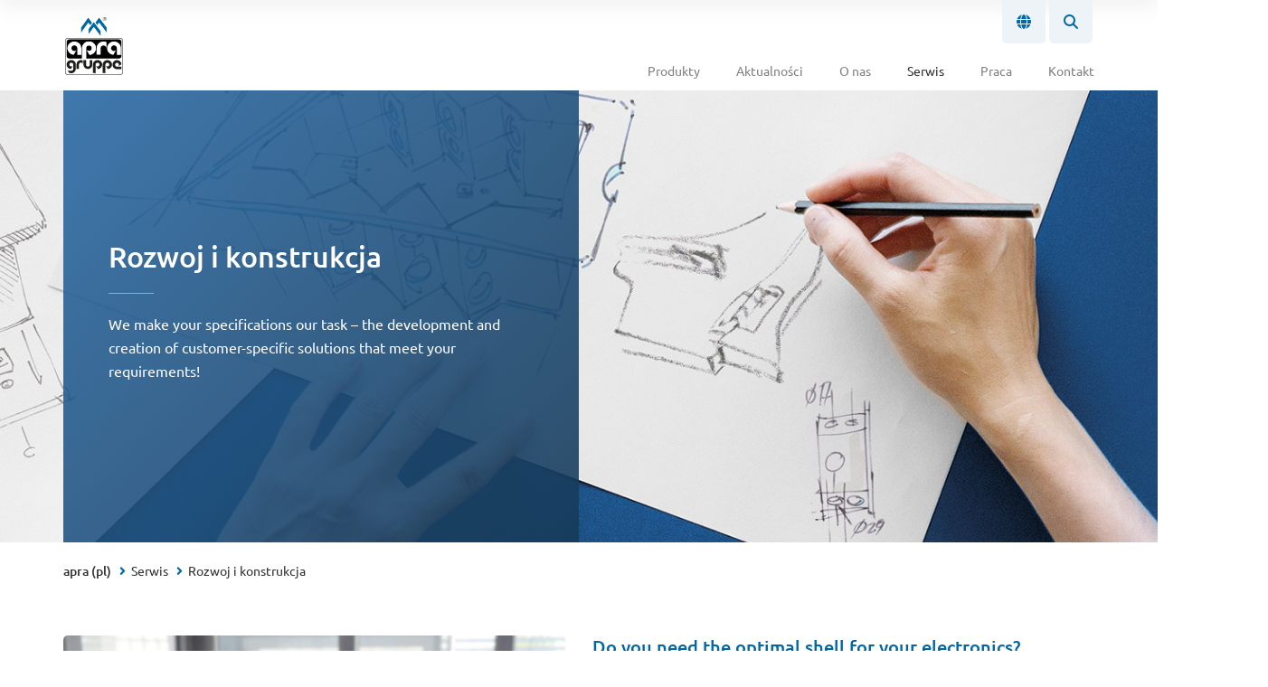

--- FILE ---
content_type: text/html; charset=UTF-8
request_url: https://www.apra-optinet.pl/services/rozwoj-i-konstrukcja/
body_size: 12490
content:

<!doctype html>
<html lang="pl">

<head>

  <!-- General -->
  <meta name="viewport" content="width=device-width, initial-scale=1">
  <meta name="google-site-verification" content="buCoLDLXIY0-gX5LOvOLtlsTSiC8zwXtoC092YaxSy4" />
  <title>Rozwoj i konstrukcja - apra (pl)</title><link rel="preload" data-rocket-preload as="image" href="https://www.apra-optinet.pl/wp-content/uploads/sites/9/2017/05/entwicklung.jpg" fetchpriority="high">

  <!-- Fonts -->
  <link rel="preload" as="font" type="font/woff2" crossorigin="anonymous" href="https://www.apra-optinet.pl/wp-content/themes/apra-website/assets/fonts/ubuntu-v13-cyrillic_latin-ext-300.woff2">
  <link rel="preload" as="font" type="font/woff2" crossorigin="anonymous" href="https://www.apra-optinet.pl/wp-content/themes/apra-website/assets/fonts/ubuntu-v13-cyrillic_latin-ext-regular.woff2">
  <link rel="preload" as="font" type="font/woff2" crossorigin="anonymous" href="https://www.apra-optinet.pl/wp-content/themes/apra-website/assets/fonts/ubuntu-v13-cyrillic_latin-ext-500.woff2">
  <link rel="preload" as="font" type="font/woff2" crossorigin="anonymous" href="https://www.apra-optinet.pl/wp-content/themes/apra-website/assets/fonts/ubuntu-v13-cyrillic_latin-ext-700.woff2">

  <!-- Favicons -->
  <link rel="icon" href="https://www.apra-optinet.pl/wp-content/themes/apra-website/assets/images/favicons/favicon.ico">
  <link rel="apple-touch-icon" sizes="180x180" href="https://www.apra-optinet.pl/wp-content/themes/apra-website/assets/images/favicons/apple-touch-icon.png">
  <link rel="manifest" href="https://www.apra-optinet.pl/wp-content/themes/apra-website/assets/images/favicons/manifest.webmanifest">
  <meta name="theme-color" content="#ffffff">

  <!-- OpenGraph -->
      <meta property="og:title" content="Rozwoj i konstrukcja">
    <meta property="og:description" content="We make your specifications our task &#8211; the development and creation of customer-specific solutions that meet your requirements!
">
    <meta property="og:image" content="https://www.apra-optinet.pl/wp-content/uploads/sites/9/2017/05/entwicklung.jpg">
  
  
  <!-- CSS -->
  <link rel="stylesheet" type="text/css" href="https://www.apra-optinet.pl/wp-content/themes/apra-website/assets/css/jquery-ui.min.css?t=9b469f52f66aa3eaa4e057e8b25bb329f9977191" />
  <link rel="stylesheet" type="text/css" href="https://www.apra-optinet.pl/wp-content/themes/apra-website/assets/css/bootstrap.min.css?t=9b469f52f66aa3eaa4e057e8b25bb329f9977191" />
  <link data-minify="1" rel="stylesheet" type="text/css" href="https://www.apra-optinet.pl/wp-content/cache/min/9/wp-content/themes/apra-website/assets/css/app.min.css?ver=1768693065" />
  <link data-minify="1" rel="stylesheet" type="text/css" href="https://www.apra-optinet.pl/wp-content/cache/min/9/wp-content/themes/apra-website/assets/js/ilightbox/src/css/ilightbox.css?ver=1768693065" />
  
  <meta name='robots' content='index, follow, max-image-preview:large, max-snippet:-1, max-video-preview:-1' />

	<!-- This site is optimized with the Yoast SEO plugin v26.6 - https://yoast.com/wordpress/plugins/seo/ -->
	<link rel="canonical" href="https://www.apra-optinet.pl/services/rozwoj-i-konstrukcja/" />
	<meta property="og:locale" content="pl_PL" />
	<meta property="og:type" content="article" />
	<meta property="og:title" content="Rozwoj i konstrukcja - apra (pl)" />
	<meta property="og:url" content="https://www.apra-optinet.pl/services/rozwoj-i-konstrukcja/" />
	<meta property="og:site_name" content="apra (pl)" />
	<meta property="article:publisher" content="https://www.facebook.com/apragruppe/" />
	<meta property="article:modified_time" content="2018-10-15T11:56:41+00:00" />
	<meta name="twitter:card" content="summary_large_image" />
	<meta name="twitter:site" content="@apra_Gruppe" />
	<script type="application/ld+json" class="yoast-schema-graph">{"@context":"https://schema.org","@graph":[{"@type":"WebPage","@id":"https://www.apra-optinet.pl/services/rozwoj-i-konstrukcja/","url":"https://www.apra-optinet.pl/services/rozwoj-i-konstrukcja/","name":"Rozwoj i konstrukcja - apra (pl)","isPartOf":{"@id":"https://www.apra-optinet.pl/#website"},"datePublished":"2017-05-02T15:06:58+00:00","dateModified":"2018-10-15T11:56:41+00:00","breadcrumb":{"@id":"https://www.apra-optinet.pl/services/rozwoj-i-konstrukcja/#breadcrumb"},"inLanguage":"pl-PL","potentialAction":[{"@type":"ReadAction","target":["https://www.apra-optinet.pl/services/rozwoj-i-konstrukcja/"]}]},{"@type":"BreadcrumbList","@id":"https://www.apra-optinet.pl/services/rozwoj-i-konstrukcja/#breadcrumb","itemListElement":[{"@type":"ListItem","position":1,"name":"Home","item":"https://www.apra-optinet.pl/"},{"@type":"ListItem","position":2,"name":"Rozwoj i konstrukcja"}]},{"@type":"WebSite","@id":"https://www.apra-optinet.pl/#website","url":"https://www.apra-optinet.pl/","name":"apra (pl)","description":"apra gruppe site","potentialAction":[{"@type":"SearchAction","target":{"@type":"EntryPoint","urlTemplate":"https://www.apra-optinet.pl/?s={search_term_string}"},"query-input":{"@type":"PropertyValueSpecification","valueRequired":true,"valueName":"search_term_string"}}],"inLanguage":"pl-PL"}]}</script>
	<!-- / Yoast SEO plugin. -->


<link rel='dns-prefetch' href='//use.fontawesome.com' />

<link rel="alternate" title="oEmbed (JSON)" type="application/json+oembed" href="https://www.apra-optinet.pl/wp-json/oembed/1.0/embed?url=https%3A%2F%2Fwww.apra-optinet.pl%2Fservices%2Frozwoj-i-konstrukcja%2F" />
<link rel="alternate" title="oEmbed (XML)" type="text/xml+oembed" href="https://www.apra-optinet.pl/wp-json/oembed/1.0/embed?url=https%3A%2F%2Fwww.apra-optinet.pl%2Fservices%2Frozwoj-i-konstrukcja%2F&#038;format=xml" />
<style id='wp-img-auto-sizes-contain-inline-css' type='text/css'>
img:is([sizes=auto i],[sizes^="auto," i]){contain-intrinsic-size:3000px 1500px}
/*# sourceURL=wp-img-auto-sizes-contain-inline-css */
</style>
<style id='wp-emoji-styles-inline-css' type='text/css'>

	img.wp-smiley, img.emoji {
		display: inline !important;
		border: none !important;
		box-shadow: none !important;
		height: 1em !important;
		width: 1em !important;
		margin: 0 0.07em !important;
		vertical-align: -0.1em !important;
		background: none !important;
		padding: 0 !important;
	}
/*# sourceURL=wp-emoji-styles-inline-css */
</style>
<style id='wp-block-library-inline-css' type='text/css'>
:root{--wp-block-synced-color:#7a00df;--wp-block-synced-color--rgb:122,0,223;--wp-bound-block-color:var(--wp-block-synced-color);--wp-editor-canvas-background:#ddd;--wp-admin-theme-color:#007cba;--wp-admin-theme-color--rgb:0,124,186;--wp-admin-theme-color-darker-10:#006ba1;--wp-admin-theme-color-darker-10--rgb:0,107,160.5;--wp-admin-theme-color-darker-20:#005a87;--wp-admin-theme-color-darker-20--rgb:0,90,135;--wp-admin-border-width-focus:2px}@media (min-resolution:192dpi){:root{--wp-admin-border-width-focus:1.5px}}.wp-element-button{cursor:pointer}:root .has-very-light-gray-background-color{background-color:#eee}:root .has-very-dark-gray-background-color{background-color:#313131}:root .has-very-light-gray-color{color:#eee}:root .has-very-dark-gray-color{color:#313131}:root .has-vivid-green-cyan-to-vivid-cyan-blue-gradient-background{background:linear-gradient(135deg,#00d084,#0693e3)}:root .has-purple-crush-gradient-background{background:linear-gradient(135deg,#34e2e4,#4721fb 50%,#ab1dfe)}:root .has-hazy-dawn-gradient-background{background:linear-gradient(135deg,#faaca8,#dad0ec)}:root .has-subdued-olive-gradient-background{background:linear-gradient(135deg,#fafae1,#67a671)}:root .has-atomic-cream-gradient-background{background:linear-gradient(135deg,#fdd79a,#004a59)}:root .has-nightshade-gradient-background{background:linear-gradient(135deg,#330968,#31cdcf)}:root .has-midnight-gradient-background{background:linear-gradient(135deg,#020381,#2874fc)}:root{--wp--preset--font-size--normal:16px;--wp--preset--font-size--huge:42px}.has-regular-font-size{font-size:1em}.has-larger-font-size{font-size:2.625em}.has-normal-font-size{font-size:var(--wp--preset--font-size--normal)}.has-huge-font-size{font-size:var(--wp--preset--font-size--huge)}.has-text-align-center{text-align:center}.has-text-align-left{text-align:left}.has-text-align-right{text-align:right}.has-fit-text{white-space:nowrap!important}#end-resizable-editor-section{display:none}.aligncenter{clear:both}.items-justified-left{justify-content:flex-start}.items-justified-center{justify-content:center}.items-justified-right{justify-content:flex-end}.items-justified-space-between{justify-content:space-between}.screen-reader-text{border:0;clip-path:inset(50%);height:1px;margin:-1px;overflow:hidden;padding:0;position:absolute;width:1px;word-wrap:normal!important}.screen-reader-text:focus{background-color:#ddd;clip-path:none;color:#444;display:block;font-size:1em;height:auto;left:5px;line-height:normal;padding:15px 23px 14px;text-decoration:none;top:5px;width:auto;z-index:100000}html :where(.has-border-color){border-style:solid}html :where([style*=border-top-color]){border-top-style:solid}html :where([style*=border-right-color]){border-right-style:solid}html :where([style*=border-bottom-color]){border-bottom-style:solid}html :where([style*=border-left-color]){border-left-style:solid}html :where([style*=border-width]){border-style:solid}html :where([style*=border-top-width]){border-top-style:solid}html :where([style*=border-right-width]){border-right-style:solid}html :where([style*=border-bottom-width]){border-bottom-style:solid}html :where([style*=border-left-width]){border-left-style:solid}html :where(img[class*=wp-image-]){height:auto;max-width:100%}:where(figure){margin:0 0 1em}html :where(.is-position-sticky){--wp-admin--admin-bar--position-offset:var(--wp-admin--admin-bar--height,0px)}@media screen and (max-width:600px){html :where(.is-position-sticky){--wp-admin--admin-bar--position-offset:0px}}

/*# sourceURL=wp-block-library-inline-css */
</style><style id='global-styles-inline-css' type='text/css'>
:root{--wp--preset--aspect-ratio--square: 1;--wp--preset--aspect-ratio--4-3: 4/3;--wp--preset--aspect-ratio--3-4: 3/4;--wp--preset--aspect-ratio--3-2: 3/2;--wp--preset--aspect-ratio--2-3: 2/3;--wp--preset--aspect-ratio--16-9: 16/9;--wp--preset--aspect-ratio--9-16: 9/16;--wp--preset--color--black: #000000;--wp--preset--color--cyan-bluish-gray: #abb8c3;--wp--preset--color--white: #ffffff;--wp--preset--color--pale-pink: #f78da7;--wp--preset--color--vivid-red: #cf2e2e;--wp--preset--color--luminous-vivid-orange: #ff6900;--wp--preset--color--luminous-vivid-amber: #fcb900;--wp--preset--color--light-green-cyan: #7bdcb5;--wp--preset--color--vivid-green-cyan: #00d084;--wp--preset--color--pale-cyan-blue: #8ed1fc;--wp--preset--color--vivid-cyan-blue: #0693e3;--wp--preset--color--vivid-purple: #9b51e0;--wp--preset--gradient--vivid-cyan-blue-to-vivid-purple: linear-gradient(135deg,rgb(6,147,227) 0%,rgb(155,81,224) 100%);--wp--preset--gradient--light-green-cyan-to-vivid-green-cyan: linear-gradient(135deg,rgb(122,220,180) 0%,rgb(0,208,130) 100%);--wp--preset--gradient--luminous-vivid-amber-to-luminous-vivid-orange: linear-gradient(135deg,rgb(252,185,0) 0%,rgb(255,105,0) 100%);--wp--preset--gradient--luminous-vivid-orange-to-vivid-red: linear-gradient(135deg,rgb(255,105,0) 0%,rgb(207,46,46) 100%);--wp--preset--gradient--very-light-gray-to-cyan-bluish-gray: linear-gradient(135deg,rgb(238,238,238) 0%,rgb(169,184,195) 100%);--wp--preset--gradient--cool-to-warm-spectrum: linear-gradient(135deg,rgb(74,234,220) 0%,rgb(151,120,209) 20%,rgb(207,42,186) 40%,rgb(238,44,130) 60%,rgb(251,105,98) 80%,rgb(254,248,76) 100%);--wp--preset--gradient--blush-light-purple: linear-gradient(135deg,rgb(255,206,236) 0%,rgb(152,150,240) 100%);--wp--preset--gradient--blush-bordeaux: linear-gradient(135deg,rgb(254,205,165) 0%,rgb(254,45,45) 50%,rgb(107,0,62) 100%);--wp--preset--gradient--luminous-dusk: linear-gradient(135deg,rgb(255,203,112) 0%,rgb(199,81,192) 50%,rgb(65,88,208) 100%);--wp--preset--gradient--pale-ocean: linear-gradient(135deg,rgb(255,245,203) 0%,rgb(182,227,212) 50%,rgb(51,167,181) 100%);--wp--preset--gradient--electric-grass: linear-gradient(135deg,rgb(202,248,128) 0%,rgb(113,206,126) 100%);--wp--preset--gradient--midnight: linear-gradient(135deg,rgb(2,3,129) 0%,rgb(40,116,252) 100%);--wp--preset--font-size--small: 13px;--wp--preset--font-size--medium: 20px;--wp--preset--font-size--large: 36px;--wp--preset--font-size--x-large: 42px;--wp--preset--spacing--20: 0.44rem;--wp--preset--spacing--30: 0.67rem;--wp--preset--spacing--40: 1rem;--wp--preset--spacing--50: 1.5rem;--wp--preset--spacing--60: 2.25rem;--wp--preset--spacing--70: 3.38rem;--wp--preset--spacing--80: 5.06rem;--wp--preset--shadow--natural: 6px 6px 9px rgba(0, 0, 0, 0.2);--wp--preset--shadow--deep: 12px 12px 50px rgba(0, 0, 0, 0.4);--wp--preset--shadow--sharp: 6px 6px 0px rgba(0, 0, 0, 0.2);--wp--preset--shadow--outlined: 6px 6px 0px -3px rgb(255, 255, 255), 6px 6px rgb(0, 0, 0);--wp--preset--shadow--crisp: 6px 6px 0px rgb(0, 0, 0);}:where(.is-layout-flex){gap: 0.5em;}:where(.is-layout-grid){gap: 0.5em;}body .is-layout-flex{display: flex;}.is-layout-flex{flex-wrap: wrap;align-items: center;}.is-layout-flex > :is(*, div){margin: 0;}body .is-layout-grid{display: grid;}.is-layout-grid > :is(*, div){margin: 0;}:where(.wp-block-columns.is-layout-flex){gap: 2em;}:where(.wp-block-columns.is-layout-grid){gap: 2em;}:where(.wp-block-post-template.is-layout-flex){gap: 1.25em;}:where(.wp-block-post-template.is-layout-grid){gap: 1.25em;}.has-black-color{color: var(--wp--preset--color--black) !important;}.has-cyan-bluish-gray-color{color: var(--wp--preset--color--cyan-bluish-gray) !important;}.has-white-color{color: var(--wp--preset--color--white) !important;}.has-pale-pink-color{color: var(--wp--preset--color--pale-pink) !important;}.has-vivid-red-color{color: var(--wp--preset--color--vivid-red) !important;}.has-luminous-vivid-orange-color{color: var(--wp--preset--color--luminous-vivid-orange) !important;}.has-luminous-vivid-amber-color{color: var(--wp--preset--color--luminous-vivid-amber) !important;}.has-light-green-cyan-color{color: var(--wp--preset--color--light-green-cyan) !important;}.has-vivid-green-cyan-color{color: var(--wp--preset--color--vivid-green-cyan) !important;}.has-pale-cyan-blue-color{color: var(--wp--preset--color--pale-cyan-blue) !important;}.has-vivid-cyan-blue-color{color: var(--wp--preset--color--vivid-cyan-blue) !important;}.has-vivid-purple-color{color: var(--wp--preset--color--vivid-purple) !important;}.has-black-background-color{background-color: var(--wp--preset--color--black) !important;}.has-cyan-bluish-gray-background-color{background-color: var(--wp--preset--color--cyan-bluish-gray) !important;}.has-white-background-color{background-color: var(--wp--preset--color--white) !important;}.has-pale-pink-background-color{background-color: var(--wp--preset--color--pale-pink) !important;}.has-vivid-red-background-color{background-color: var(--wp--preset--color--vivid-red) !important;}.has-luminous-vivid-orange-background-color{background-color: var(--wp--preset--color--luminous-vivid-orange) !important;}.has-luminous-vivid-amber-background-color{background-color: var(--wp--preset--color--luminous-vivid-amber) !important;}.has-light-green-cyan-background-color{background-color: var(--wp--preset--color--light-green-cyan) !important;}.has-vivid-green-cyan-background-color{background-color: var(--wp--preset--color--vivid-green-cyan) !important;}.has-pale-cyan-blue-background-color{background-color: var(--wp--preset--color--pale-cyan-blue) !important;}.has-vivid-cyan-blue-background-color{background-color: var(--wp--preset--color--vivid-cyan-blue) !important;}.has-vivid-purple-background-color{background-color: var(--wp--preset--color--vivid-purple) !important;}.has-black-border-color{border-color: var(--wp--preset--color--black) !important;}.has-cyan-bluish-gray-border-color{border-color: var(--wp--preset--color--cyan-bluish-gray) !important;}.has-white-border-color{border-color: var(--wp--preset--color--white) !important;}.has-pale-pink-border-color{border-color: var(--wp--preset--color--pale-pink) !important;}.has-vivid-red-border-color{border-color: var(--wp--preset--color--vivid-red) !important;}.has-luminous-vivid-orange-border-color{border-color: var(--wp--preset--color--luminous-vivid-orange) !important;}.has-luminous-vivid-amber-border-color{border-color: var(--wp--preset--color--luminous-vivid-amber) !important;}.has-light-green-cyan-border-color{border-color: var(--wp--preset--color--light-green-cyan) !important;}.has-vivid-green-cyan-border-color{border-color: var(--wp--preset--color--vivid-green-cyan) !important;}.has-pale-cyan-blue-border-color{border-color: var(--wp--preset--color--pale-cyan-blue) !important;}.has-vivid-cyan-blue-border-color{border-color: var(--wp--preset--color--vivid-cyan-blue) !important;}.has-vivid-purple-border-color{border-color: var(--wp--preset--color--vivid-purple) !important;}.has-vivid-cyan-blue-to-vivid-purple-gradient-background{background: var(--wp--preset--gradient--vivid-cyan-blue-to-vivid-purple) !important;}.has-light-green-cyan-to-vivid-green-cyan-gradient-background{background: var(--wp--preset--gradient--light-green-cyan-to-vivid-green-cyan) !important;}.has-luminous-vivid-amber-to-luminous-vivid-orange-gradient-background{background: var(--wp--preset--gradient--luminous-vivid-amber-to-luminous-vivid-orange) !important;}.has-luminous-vivid-orange-to-vivid-red-gradient-background{background: var(--wp--preset--gradient--luminous-vivid-orange-to-vivid-red) !important;}.has-very-light-gray-to-cyan-bluish-gray-gradient-background{background: var(--wp--preset--gradient--very-light-gray-to-cyan-bluish-gray) !important;}.has-cool-to-warm-spectrum-gradient-background{background: var(--wp--preset--gradient--cool-to-warm-spectrum) !important;}.has-blush-light-purple-gradient-background{background: var(--wp--preset--gradient--blush-light-purple) !important;}.has-blush-bordeaux-gradient-background{background: var(--wp--preset--gradient--blush-bordeaux) !important;}.has-luminous-dusk-gradient-background{background: var(--wp--preset--gradient--luminous-dusk) !important;}.has-pale-ocean-gradient-background{background: var(--wp--preset--gradient--pale-ocean) !important;}.has-electric-grass-gradient-background{background: var(--wp--preset--gradient--electric-grass) !important;}.has-midnight-gradient-background{background: var(--wp--preset--gradient--midnight) !important;}.has-small-font-size{font-size: var(--wp--preset--font-size--small) !important;}.has-medium-font-size{font-size: var(--wp--preset--font-size--medium) !important;}.has-large-font-size{font-size: var(--wp--preset--font-size--large) !important;}.has-x-large-font-size{font-size: var(--wp--preset--font-size--x-large) !important;}
/*# sourceURL=global-styles-inline-css */
</style>

<style id='classic-theme-styles-inline-css' type='text/css'>
/*! This file is auto-generated */
.wp-block-button__link{color:#fff;background-color:#32373c;border-radius:9999px;box-shadow:none;text-decoration:none;padding:calc(.667em + 2px) calc(1.333em + 2px);font-size:1.125em}.wp-block-file__button{background:#32373c;color:#fff;text-decoration:none}
/*# sourceURL=/wp-includes/css/classic-themes.min.css */
</style>
<link data-minify="1" rel='stylesheet' id='wpvrfontawesome-css' href='https://www.apra-optinet.pl/wp-content/cache/min/9/releases/v6.5.1/css/all.css?ver=1768693066' type='text/css' media='all' />
<link data-minify="1" rel='stylesheet' id='panellium-css-css' href='https://www.apra-optinet.pl/wp-content/cache/min/9/wp-content/plugins/wpvr/public/lib/pannellum/src/css/pannellum.css?ver=1768693066' type='text/css' media='all' />
<link data-minify="1" rel='stylesheet' id='videojs-css-css' href='https://www.apra-optinet.pl/wp-content/cache/min/9/wp-content/plugins/wpvr/public/lib/pannellum/src/css/video-js.css?ver=1768693066' type='text/css' media='all' />
<link data-minify="1" rel='stylesheet' id='videojs-vr-css-css' href='https://www.apra-optinet.pl/wp-content/cache/min/9/wp-content/plugins/wpvr/public/lib/videojs-vr/videojs-vr.css?ver=1768693066' type='text/css' media='all' />
<link data-minify="1" rel='stylesheet' id='owl-css-css' href='https://www.apra-optinet.pl/wp-content/cache/min/9/wp-content/plugins/wpvr/public/css/owl.carousel.css?ver=1768693066' type='text/css' media='all' />
<link data-minify="1" rel='stylesheet' id='wpvr-css' href='https://www.apra-optinet.pl/wp-content/cache/min/9/wp-content/plugins/wpvr/public/css/wpvr-public.css?ver=1768693066' type='text/css' media='all' />
<link data-minify="1" rel='stylesheet' id='newsletter-css' href='https://www.apra-optinet.pl/wp-content/cache/min/9/wp-content/plugins/newsletter/style.css?ver=1768693066' type='text/css' media='all' />
<script type="text/javascript" src="https://www.apra-optinet.pl/wp-includes/js/jquery/jquery.min.js?ver=3.7.1" id="jquery-core-js"></script>
<script type="text/javascript" src="https://www.apra-optinet.pl/wp-includes/js/jquery/jquery-migrate.min.js?ver=3.4.1" id="jquery-migrate-js"></script>
<script data-minify="1" type="text/javascript" src="https://www.apra-optinet.pl/wp-content/cache/min/9/wp-content/plugins/wpvr-pro/public/js/wpvr-pro-public.js?ver=1768693066" id="wpvr-pro-js"></script>
<script data-minify="1" type="text/javascript" src="https://www.apra-optinet.pl/wp-content/cache/min/9/wp-content/plugins/wpvr-pro/public/lib/pannellum/src/js/pannellum.js?ver=1768693066" id="panellium-js-js"></script>
<script data-minify="1" type="text/javascript" src="https://www.apra-optinet.pl/wp-content/cache/min/9/wp-content/plugins/wpvr-pro/public/lib/pannellum/src/js/libpannellum.js?ver=1768693066" id="panelliumlib-js-js"></script>
<script data-minify="1" type="text/javascript" src="https://www.apra-optinet.pl/wp-content/cache/min/9/wp-content/plugins/wpvr-pro/admin/lib/video.js?ver=1768693066" id="videojs-js-js"></script>
<script data-minify="1" type="text/javascript" src="https://www.apra-optinet.pl/wp-content/cache/min/9/wp-content/plugins/wpvr-pro/admin/lib/videojs-vr/videojs-vr.js?ver=1768693066" id="videojsvr-js-js"></script>
<script data-minify="1" type="text/javascript" src="https://www.apra-optinet.pl/wp-content/cache/min/9/wp-content/plugins/wpvr-pro/admin/lib/pannellum/src/js/videojs-pannellum-plugin.js?ver=1768693066" id="panelliumvid-js-js"></script>
<script data-minify="1" type="text/javascript" src="https://www.apra-optinet.pl/wp-content/cache/min/9/wp-content/plugins/wpvr-pro/admin/js/owl.carousel.js?ver=1768693066" id="owl-js"></script>
<script type="text/javascript" src="https://www.apra-optinet.pl/wp-content/plugins/wpvr-pro/admin/js/jquery.cookie.js?ver=1" id="jquery_cookie-js"></script>
<script type="text/javascript" id="wpvr-js-extra">
/* <![CDATA[ */
var wpvr_public = {"notice_active":"","notice":"","is_pro_active":"1","is_license_active":""};
//# sourceURL=wpvr-js-extra
/* ]]> */
</script>
<script data-minify="1" type="text/javascript" src="https://www.apra-optinet.pl/wp-content/cache/min/9/wp-content/plugins/wpvr-pro/admin/js/wpvr-public.js?ver=1768693066" id="wpvr-js"></script>
<script type="text/javascript" src="https://www.apra-optinet.pl/wp-content/themes/apra-website/assets/js/jquery-ui.min.js" id="jQuery-UI-js"></script>
<script type="text/javascript" src="https://www.apra-optinet.pl/wp-content/themes/apra-website/assets/js/tether.min.js" id="tether-js"></script>
<script type="text/javascript" src="https://www.apra-optinet.pl/wp-content/themes/apra-website/assets/js/bootstrap.min.js" id="bootstrap-js"></script>
<script type="text/javascript" src="https://www.apra-optinet.pl/wp-content/themes/apra-website/assets/js/app.min.js?ver=9b469f52f66aa3eaa4e057e8b25bb329f9977191" id="app-js"></script>
<script data-minify="1" type="text/javascript" src="https://www.apra-optinet.pl/wp-content/cache/min/9/wp-content/themes/apra-website/assets/js/input_fields.js?ver=1768693066" id="inputFields-js"></script>
<script type="text/javascript" src="https://www.apra-optinet.pl/wp-content/themes/apra-website/assets/js/ilightbox/src/js/jquery.requestAnimationFrame.js" id="jQuery-request-animation-frame-js"></script>
<script type="text/javascript" src="https://www.apra-optinet.pl/wp-content/themes/apra-website/assets/js/ilightbox/src/js/jquery.mousewheel.js" id="jQuery-mousewheel-js"></script>
<script type="text/javascript" src="https://www.apra-optinet.pl/wp-content/themes/apra-website/assets/js/ilightbox/src/js/ilightbox.min.js" id="ilightbox-js"></script>
<script type="text/javascript" src="https://www.apra-optinet.pl/wp-content/themes/apra-website/assets/js/jquery.bcSwipe.min.js?ver=6.9" id="jQuery-bcSwipe-js"></script>
<script type="text/javascript" src="https://www.apra-optinet.pl/wp-content/themes/apra-website/assets/js/slider.min.js?ver=6.9" id="slider-js"></script>
<link rel="https://api.w.org/" href="https://www.apra-optinet.pl/wp-json/" /><link rel="EditURI" type="application/rsd+xml" title="RSD" href="https://www.apra-optinet.pl/xmlrpc.php?rsd" />
<meta name="generator" content="WordPress 6.9" />
<link rel='shortlink' href='https://www.apra-optinet.pl/?p=121' />
<noscript><style id="rocket-lazyload-nojs-css">.rll-youtube-player, [data-lazy-src]{display:none !important;}</style></noscript><meta name="generator" content="WP Rocket 3.20.3" data-wpr-features="wpr_minify_js wpr_lazyload_images wpr_oci wpr_minify_css" /></head>

<body>

  
<div  class="main-navi" id="main-navi">
  <div  class="meta-navi" id="meta-navi">

    
    <div  class="meta-navi-tab" id="meta-navi-tab-language">
      <div  class="container">
        <div  class="row">
          <div class="col-xl-3 offset-xl-6 col-lg-4 offset-lg-5 col-md-5 offset-md-2 col-sm-6 col-4">
            <div class="line-height-wrapper">
              <span class="small-text">
                Wybierz kraj              </span>
            </div>
          </div>
          <div class="col-lg-3 col-md-5 col-sm-6 col-8">
            <div class="input-text-wrapper with-icon arrow-bottom selector">
              <select id="country_select">
                                    <optgroup label="Niemcy">
                                              <option value='www.apra.de/' > niemiecki </option>
                                              <option value='www.apra.de/en' > angielski </option>
                                          </optgroup>
                                      <optgroup label="Polska">
                                              <option value='http://www.apra-optinet.pl/' selected> Polski </option>
                                          </optgroup>
                                      <optgroup label="Francja">
                                              <option value='http://www.apra-norm.fr/' > francuski </option>
                                          </optgroup>
                                </select>
            </div>
          </div>
        </div>
      </div>
    </div>

    <div  class="meta-navi-tab" id="meta-navi-tab-search">
      <div  class="container">
        <div  class="row">
          <div class="col-lg-3 offset-lg-6 col-3 text-right">
            <div class="line-height-wrapper">
              <span class="small-text">
                Poszukiwanie              </span>
            </div>
          </div>
          <div class="col-lg-3 col-9">
            <div class="input-text-wrapper with-icon search-icon">
              <input id="main_search" name="main_search" type="text" autocomplete="off" onchange="var searchValue = jQuery('#main_search').val(); window.location.href = 'https://www.apra-optinet.pl/search/?se='+searchValue" placeholder="Przeszukuj apra.de" />
            </div>
          </div>
        </div>
      </div>
    </div>

  </div>

  <div  class="container nav-container">
    <div  class="row">
      <div class="col-12 text-right">
        <div class="meta-navi-buttons">
          <!-- <div class="meta-navi-button" id="meta-navi-button-login" data-targetid="meta-navi-tab-login"><i class="fa fa-user"></i></div> -->
          <div class="meta-navi-button" id="meta-navi-button-language" data-targetid="meta-navi-tab-language"><i class="fa fa-globe"></i></div>
          <div class="meta-navi-button" id="meta-navi-button-search" data-targetid="meta-navi-tab-search"><i class="fa fa-search"></i></div>
          <div class="navi-button hidden-md-up" id="navi-button" data-targetid="mobile-navi"><i class="fa fa-navicon"></i></div>
        </div>
      </div>
      
      <ul id="menu-main-navi" class="main-nav">
                  <li class="menu-item hover-products">
            <a href="https://www.apra-optinet.pl/products/" class="">
              Produkty            </a>
                          <div class="submenus products hover-products">
                <div class="container-fluid">
                  <div class="row">
                                          <div class="col-3">
                        <a href="https://www.apra-optinet.pl/productcategories/data-center-technologia-sieciowa/" class="submenu-heading">Data center &amp; Technologia sieciowa</a>
                        <a href="https://www.apra-optinet.pl/productcategories/data-center-technologia-sieciowa/" class="submenu-image-link">
                          <div data-bg="https://www.apra-optinet.pl/wp-content/uploads/sites/9/2018/01/produkte_thumbnail_rechenzentrum_bunt.jpg" class="image rocket-lazyload" style=""></div>
                        </a>
                        <ul>
                                                      <li>
                              <a href="https://www.apra-optinet.pl/productcategories/19-cabinetsystems/">19" cabinet systems</a>
                            </li>
                                                      <li>
                              <a href="https://www.apra-optinet.pl/productcategories/centrum-danych/">Centrum danych</a>
                            </li>
                                                      <li>
                              <a href="https://www.apra-optinet.pl/productcategories/wall-mounting-enclosure/">Wall-mounting enclosures</a>
                            </li>
                                                      <li>
                              <a href="https://www.apra-optinet.pl/productcategories/technologia-i-akcesoria-systemowe/">Technologia i akcesoria systemowe</a>
                            </li>
                                                  </ul>
                      </div>
                                          <div class="col-3">
                        <a href="https://www.apra-optinet.pl/productcategories/systemy-19/" class="submenu-heading">Systemy -19”</a>
                        <a href="https://www.apra-optinet.pl/productcategories/systemy-19/" class="submenu-image-link">
                          <div data-bg="https://www.apra-optinet.pl/wp-content/uploads/sites/9/2018/01/produkte_thumbnail_19zoll_bunt.jpg" class="image rocket-lazyload" style=""></div>
                        </a>
                        <ul>
                                                      <li>
                              <a href="https://www.apra-optinet.pl/productcategories/19-rack-systemy/">19“ rack systemy</a>
                            </li>
                                                      <li>
                              <a href="https://www.apra-optinet.pl/productcategories/19-systemy-obudowy/">19“ systemy obudowy</a>
                            </li>
                                                      <li>
                              <a href="https://www.apra-optinet.pl/productcategories/19-plug-in-units/">19"-Plug-in units</a>
                            </li>
                                                      <li>
                              <a href="https://www.apra-optinet.pl/productcategories/19-electronic-packaging-system/">19"-Electronic packaging system</a>
                            </li>
                                                  </ul>
                      </div>
                                          <div class="col-3">
                        <a href="https://www.apra-optinet.pl/productcategories/obudowy-do-zabudowy-elektroniki/" class="submenu-heading">Obudowy do zabudowy elektroniki</a>
                        <a href="https://www.apra-optinet.pl/productcategories/obudowy-do-zabudowy-elektroniki/" class="submenu-image-link">
                          <div data-bg="https://www.apra-optinet.pl/wp-content/uploads/sites/9/2018/01/produkte_thumbnail_elektronikgehaeuse_bunt.jpg" class="image rocket-lazyload" style=""></div>
                        </a>
                        <ul>
                                                      <li>
                              <a href="https://www.apra-optinet.pl/productcategories/smallcases/">Small cases</a>
                            </li>
                                                      <li>
                              <a href="https://www.apra-optinet.pl/productcategories/desktopenclosure/">Desktop enclosure</a>
                            </li>
                                                      <li>
                              <a href="https://www.apra-optinet.pl/productcategories/ipcenclosures/">IPC-enclosures</a>
                            </li>
                                                      <li>
                              <a href="https://www.apra-optinet.pl/productcategories/industrialenclosures/">Industrial enclosures</a>
                            </li>
                                                  </ul>
                      </div>
                                          <div class="col-3">
                        <a href="https://www.apra-optinet.pl/productcategories/obudowy-plastikowe/" class="submenu-heading">Obudowy plastikowe</a>
                        <a href="https://www.apra-optinet.pl/productcategories/obudowy-plastikowe/" class="submenu-image-link">
                          <div data-bg="https://www.apra-optinet.pl/wp-content/uploads/sites/9/2018/01/produkte_thumbnail_kunststoff_bunt.jpg" class="image rocket-lazyload" style=""></div>
                        </a>
                        <ul>
                                                      <li>
                              <a href="https://www.apra-optinet.pl/productcategories/customised-enclosures/">Customised enclosures</a>
                            </li>
                                                      <li>
                              <a href="https://www.apra-optinet.pl/productcategories/panel-instrumen-enclosures/">Panel instrument enclosures</a>
                            </li>
                                                      <li>
                              <a href="https://www.apra-optinet.pl/productcategories/din-rail-housing/">DIN rail housing</a>
                            </li>
                                                      <li>
                              <a href="https://www.apra-optinet.pl/productcategories/small-plastic-enclosures/">Small enclosures</a>
                            </li>
                                                  </ul>
                      </div>
                                      </div>
                </div>
              </div>
                      </li>
                  <li class="menu-item hover-news">
            <a href="https://www.apra-optinet.pl/news/" class="">
              Aktualności            </a>
                          <div class="submenus text-submenu hover-news">
                <ul>
                                      <li>
                      <a href="https://www.apra-optinet.pl/news/" class=" ">Aktualności</a>
                    </li>
                                      <li>
                      <a href="https://www.apra-optinet.pl/events/" class=" ">Wydarzenia</a>
                    </li>
                                  </ul>
              </div>
                      </li>
                  <li class="menu-item hover-about">
            <a href="https://www.apra-optinet.pl/about/" class="">
              O nas            </a>
                          <div class="submenus text-submenu hover-about">
                <ul>
                                      <li>
                      <a href="https://www.apra-optinet.pl/about/" class=" ">apra-group</a>
                    </li>
                                      <li>
                      <a href="https://www.apra-optinet.pl/about/apranet/" class=" ">apraNET</a>
                    </li>
                                      <li>
                      <a href="https://www.apra-optinet.pl/about/apra-norm/" class=" ">apra-norm</a>
                    </li>
                                      <li>
                      <a href="https://www.apra-optinet.pl/about/apra_geraetebau/" class=" ">apra-gerätebau</a>
                    </li>
                                      <li>
                      <a href="https://www.apra-optinet.pl/about/apra-plast/" class=" ">apra-plast</a>
                    </li>
                                      <li>
                      <a href="https://www.apra-optinet.pl/about/apra-norm-sas/" class=" ">apra-norm SAS</a>
                    </li>
                                      <li>
                      <a href="https://www.apra-optinet.pl/about/apra-optinet/" class=" ">apra-optinet</a>
                    </li>
                                  </ul>
              </div>
                      </li>
                  <li class="menu-item hover-services">
            <a href="https://www.apra-optinet.pl/services/" class="active">
              Serwis            </a>
                          <div class="submenus text-submenu hover-services">
                <ul>
                                      <li>
                      <a href="https://www.apra-optinet.pl/services/" class=" ">Overview</a>
                    </li>
                                      <li>
                      <a href="https://www.apra-optinet.pl/services/montaz-u-klienta/" class=" ">Montaz u klienta</a>
                    </li>
                                      <li>
                      <a href="https://www.apra-optinet.pl/services/electric-installation/" class=" ">Electric installation</a>
                    </li>
                                      <li>
                      <a href="https://www.apra-optinet.pl/services/surface-refinement-design/" class=" ">Surface refinement and design</a>
                    </li>
                                      <li>
                      <a href="https://www.apra-optinet.pl/services/front-panel-service/" class=" ">Front panel service</a>
                    </li>
                                      <li>
                      <a href="https://www.apra-optinet.pl/services/techniki-produkcji/" class=" ">Techniki produkcji</a>
                    </li>
                                      <li>
                      <a href="https://www.apra-optinet.pl/services/rozwoj-i-konstrukcja/" class="active ">Rozwoj i konstrukcja</a>
                    </li>
                                      <li>
                      <a href="https://www.apra-optinet.pl/services/wasze-zapytanie-nasze-rozwiazanie/" class=" ">Wasze zapytanie-nasze rozwiązanie</a>
                    </li>
                                      <li>
                      <a href="https://www.apra-optinet.pl/services/projekty-dopasowane-do-indywidualnych-potrzeb-klienta/" class=" ">Projekty dopasowane do indywidualnych potrzeb klienta</a>
                    </li>
                                  </ul>
              </div>
                      </li>
                  <li class="menu-item hover-jobs">
            <a href="https://www.apra-optinet.pl/career/" class="">
              Praca            </a>
                      </li>
                  <li class="menu-item hover-contact">
            <a href="https://www.apra-optinet.pl/contact/" class="">
              Kontakt            </a>
                          <div class="submenus text-submenu hover-contact">
                <ul>
                                      <li>
                      <a href="https://www.apra-optinet.pl/contact/" class=" ">apra-group</a>
                    </li>
                                      <li>
                      <a href="https://www.apra-optinet.pl/contact/apranet/" class=" ">apraNET</a>
                    </li>
                                      <li>
                      <a href="https://www.apra-optinet.pl/contact/apra_norm/" class=" ">apra-norm</a>
                    </li>
                                      <li>
                      <a href="https://www.apra-optinet.pl/contact/apra-geraetebau/" class=" ">apra-gerätebau</a>
                    </li>
                                      <li>
                      <a href="https://www.apra-optinet.pl/contact/apra-plast/" class=" ">apra-plast</a>
                    </li>
                                      <li>
                      <a href="https://www.apra-optinet.pl/contact/apra-norm-sas/" class=" ">apra-norm SAS</a>
                    </li>
                                      <li>
                      <a href="https://www.apra-optinet.pl/contact/apra-optinet/" class=" ">apra-optinet</a>
                    </li>
                                  </ul>
              </div>
                      </li>
              </ul>

    </div>
    <a class="logo" href="https://www.apra-optinet.pl"><img src="https://www.apra-optinet.pl/wp-content/uploads/sites/9/2017/06/ag_logo_border.svg" alt="apra logo"></a>
  </div>
</div>

  <header  class="dark-bg">
    <div  id="headerSlider" class="carousel slide" data-ride="carousel" data-interval="8000" data-pause="">
      <div  class="carousel-inner" role="listbox">
        
          <div class="carousel-item active">
                          <div class="hero-slide" style="background-image: url('https://www.apra-optinet.pl/wp-content/uploads/sites/9/2017/05/entwicklung.jpg')">
                <div  class="container">
                  <div class="hero-slide-mobile-background" style="background-image: url('https://www.apra-optinet.pl/wp-content/uploads/sites/9/2017/05/entwicklung.jpg')"></div>
                                      <div class="header-overlay-container">
                      <div class="header-overlay-background"></div>
                      <div class="header-content">

                                                  <h1 class="header-title h2 ">
                            Rozwoj i konstrukcja                          </h1>
                        
                                                  <div class="header-text">
                            <p>We make your specifications our task &#8211; the development and creation of customer-specific solutions that meet your requirements!</p>
                          </div>
                        
                        
                      </div>
                    </div>
                                  </div>
              </div>
                      </div>
              </div>
          </div>
      </header>


<div class="container">
  <div class="row">
    <div  class="col-12">
      <div class="breadcrumbs">
                  <a class="first" href="https://www.apra-optinet.pl">apra (pl)</a>
                      <a href="https://www.apra-optinet.pl/services/">Serwis</a>
                    <a href="https://www.apra-optinet.pl/services/rozwoj-i-konstrukcja/">Rozwoj i konstrukcja</a>
              </div>
    </div>
  </div>
</div>

      <section  class="section-white regular-section padding-top-30px">
        
<div class="container">
  <div class="row">
          <div class="col-12 col-md-6">
                    <img src="https://www.apra-optinet.pl/wp-content/uploads/sites/9/2017/05/entwicklung2-768x603.jpg" alt="" class="round-corners hidden-sm-down">
                </div>
          <div class="col-12 col-md-6">
                  <div class="wysiwyg">
            <div class="margin-bottom-30px">
<h4>Do you need the optimal shell for your electronics?</h4>
</div>
<p>We design your <strong>individual design</strong> and construct <strong>customer-specific solutions</strong> using modern 3D CAD programs. In addition to <strong>feasibility studies</strong>, we will be happy to advise you on suitable manufacturing processes for an optimal result of your product.</p>
<p>In addition, we offer<strong> constructive support</strong> for specific sheet metal and plastic solutions as well as the development of extrusion profile solutions and injection moulds.</p>
<p>In order to ensure full functionality, we make use of the know-how of e<strong>xternal testing laboratories</strong> that perform various tests (protection class, shock, vibration) professionally.</p>
<p>If you also require the integration of electric(al) components, we will work with you to develop<strong> solutions for the construction of systems.</strong></p>
          </div>
                    <img src="https://www.apra-optinet.pl/wp-content/uploads/sites/9/2017/05/entwicklung2-768x603.jpg" alt="" class="round-corners hidden-md-up">
              </div>
      </div>
</div>
      </section>

<footer >
  <style>
    .ohnohoney {
      z-index: -99;
      position: absolute;
      top: 0;
      left: 0;
      width: 0;
      height: 0;
      opacity: 0;
    }
  </style>
  <div class="container">
    <div  class="row copyright-footer">
      <div class="col-12 col-sm-6 col-md-3 footer-submenu">
        <div class='nav-menu-heading h-with-line'>apra-optinet.pl</div><div class="menu-apra-optinet-pl-container"><ul id="menu-apra-optinet-pl" class="footer-nav"><li id="menu-item-713" class="menu-item menu-item-type-post_type menu-item-object-page menu-item-713"><a href="https://www.apra-optinet.pl/news/">Aktualnosci</a></li>
<li id="menu-item-710" class="menu-item menu-item-type-post_type menu-item-object-page menu-item-710"><a href="https://www.apra-optinet.pl/about/">O nas</a></li>
<li id="menu-item-714" class="menu-item menu-item-type-post_type menu-item-object-page menu-item-714"><a href="https://www.apra-optinet.pl/products/">Produkty</a></li>
<li id="menu-item-715" class="menu-item menu-item-type-post_type menu-item-object-page menu-item-715"><a href="https://www.apra-optinet.pl/services/">Serwis</a></li>
<li id="menu-item-711" class="menu-item menu-item-type-post_type menu-item-object-page menu-item-711"><a href="https://www.apra-optinet.pl/contact/">Kontakt</a></li>
</ul></div>      </div>
      <div class="col-12 col-sm-6 col-md-3 footer-submenu">
        <div class='nav-menu-heading h-with-line'>Informacje prawne i ogólne</div><div class="menu-informacje-prawne-i-ogolne-container"><ul id="menu-informacje-prawne-i-ogolne" class="footer-nav"><li id="menu-item-697" class="menu-item menu-item-type-post_type menu-item-object-page menu-item-697"><a href="https://www.apra-optinet.pl/imprint/">Impressum</a></li>
<li id="menu-item-696" class="menu-item menu-item-type-post_type menu-item-object-page menu-item-696"><a href="https://www.apra-optinet.pl/page_datasecurity/">Polityka prywatności</a></li>
<li id="menu-item-41138" class="borlabs-cookie-open-dialog-preferences menu-item menu-item-type-custom menu-item-object-custom menu-item-41138"><a href="#">Ustawienia plików cookie</a></li>
<li id="menu-item-11284" class="menu-item menu-item-type-post_type menu-item-object-page menu-item-11284"><a href="https://www.apra-optinet.pl/delivery-and-payment/">Warunki dostawy i płatności</a></li>
<li id="menu-item-693" class="menu-item menu-item-type-post_type menu-item-object-page menu-item-693"><a href="https://www.apra-optinet.pl/wares_acceptance_times/">Czasy akceptacji towarów</a></li>
<li id="menu-item-692" class="menu-item menu-item-type-post_type menu-item-object-page menu-item-692"><a href="https://www.apra-optinet.pl/certifications/">Certifikaty</a></li>
<li id="menu-item-695" class="menu-item menu-item-type-post_type menu-item-object-page menu-item-695"><a href="https://www.apra-optinet.pl/downloads/">Pliki do pobrania</a></li>
</ul></div>      </div>
      <div class="col-12 col-sm-6 col-md-3 footer-submenu">
        <div class='nav-menu-heading h-with-line'>apra-group</div><div class="menu-apra-group-container"><ul id="menu-apra-group" class="footer-nav"><li id="menu-item-705" class="menu-item menu-item-type-post_type menu-item-object-page menu-item-705"><a href="https://www.apra-optinet.pl/contact/apra_norm/">apra-norm</a></li>
<li id="menu-item-709" class="menu-item menu-item-type-post_type menu-item-object-page menu-item-709"><a href="https://www.apra-optinet.pl/contact/apranet/">apraNET</a></li>
<li id="menu-item-708" class="menu-item menu-item-type-post_type menu-item-object-page menu-item-708"><a href="https://www.apra-optinet.pl/contact/apra-plast/">apra-plast</a></li>
<li id="menu-item-704" class="menu-item menu-item-type-post_type menu-item-object-page menu-item-704"><a href="https://www.apra-optinet.pl/contact/apra-geraetebau/">apra-gerätebau</a></li>
<li id="menu-item-706" class="menu-item menu-item-type-post_type menu-item-object-page menu-item-706"><a href="https://www.apra-optinet.pl/contact/apra-norm-sas/">apra-norm s.n.c.</a></li>
<li id="menu-item-707" class="menu-item menu-item-type-post_type menu-item-object-page menu-item-707"><a href="https://www.apra-optinet.pl/contact/apra-optinet/">apra-optinet</a></li>
<li id="menu-item-38275" class="menu-item menu-item-type-custom menu-item-object-custom menu-item-38275"><a href="https://apra-lean.de">apra-lean</a></li>
</ul></div>      </div>
      <div class="col-12 col-sm-6 col-md-3 footer-submenu">
        <div class="nav-menu-heading h-with-line">Bądź na bieżąco</div>
        <div class="social-icons dark-circle">
          
                          <a href="https://www.facebook.com/apragruppe/" target="_blank" class="icon" title="link to facebook" aria-label="link to facebook">
                <i class="fa fa-facebook"></i>
              </a>
            
                  </div>
        <a href="https://www.apra-optinet.pl/newsletter/" class="but but-blue margin-top-20px"><span>Zapisz się do newslettera</span></a>
      </div>
    </div>

    <div  class="device-xs"></div>
    <div  class="device-sm"></div>
    <div  class="device-md"></div>
    <div  class="device-lg"></div>
    <div  class="device-xl"></div>
  </div>
</footer>

<div  class="modal fade" id="login-modal" tabindex="-1" role="dialog" aria-hidden="true">
  <div  class="modal-dialog" role="document">
    <div  class="modal-content">
      <div class="modal-header">
        <h2>Tylko dla zameldowanych użytkowników</h2>
        <button type="button" class="close" data-dismiss="modal" aria-label="Close">
          <span aria-hidden="true">&times;</span>
        </button>
      </div>
      <div class="modal-body modal-body-padding-30px">
        <div class="container-fluid">
          <div class="row">
            <div class="col-lg-6 border-right-1px border-blue">
              <form name="modal_loginform" id="modal_loginform" action="https://www.apra-optinet.pl/wp-login.php" method="post" class="user-forms modal-form">
                <div class="container-fluid">
                  <div class="row">
                    <div class="col-lg-6 offset-lg-3">
                      <p class="text-center margin-bottom-20px margin-top-20px">
                        Masz już konto ? Zaloguj się teraz !                       </p>
                    </div>
                    <div class="col-lg-8 offset-lg-2">
                      <div class="input-text-wrapper margin-top-10px">
                        <label for="modal_login_username">Adres e-mail </label>
                        <input id="modal_login_username" name="log" type="text" autocomplete="off" value size="20" />
                      </div>
                    </div>
                    <div class="col-lg-8 offset-lg-2">
                      <div class="input-text-wrapper">
                        <label for="modal_login_password">Hasło </label>
                        <input id="modal_login_password" name="pwd" type="password" autocomplete="off" value size="20" />
                      </div>
                    </div>
                    <div class="col-lg-6 offset-lg-3">
                      <input type="submit" name="wp-submit" id="wp-submit" class="but but-blue" value="Zarejestrowanie">
                      <input type="hidden" name="redirect_to" value="https://www.apra-optinet.pl/services/rozwoj-i-konstrukcja/">
                    </div>
                    <div class="col-12 text-center">
                      <span class="list-link small inactive margin-top-10px blue-line-after blue-line-margin-10px blue-line-center">
                        <a href="https://www.apra-optinet.pl/wp-login.php?action=lostpassword">Zapomniałeś hasło?</a>
                      </span>
                    </div>
                    <div class="col-lg-8 offset-lg-2 text-center">
                      <p class="small-text margin-bottom-0px">Nie masz jeszcze konta ?</p>
                      <span class="list-link small-text" data-toggle="modal" data-dismiss="modal" data-target="#register-modal">
                        Rejestracja                      </span>
                    </div>
                  </div>
                </div>
              </form>
            </div>
            <div class="col-lg-6">
                            <form name="send_download_link" id="send_download_link" action="" method="POST" class="user-forms modal-form">
                <label class="ohnohoney" for="interested_in_download_link"></label>
                <input class="ohnohoney" autocomplete="off" type="text" id="interested_in_download_link" name="interested_in_download_link" placeholder="Interested in:">
                <div class="container-fluid">
                  <div class="row">
                    <div class="col-lg-8 offset-lg-2">
                      <p class="text-center margin-bottom-20px margin-top-20px">
                        Czy chcesz pobrać plik jako gość? Poproś o link do pobrania.                      </p>
                    </div>
                    <div class="col-lg-8 offset-lg-2">
                      <div class="input-text-wrapper margin-top-10px">
                        <label for="modal_guest_download_name">Nazwisko </label>
                        <input id="modal_guest_download_name" name="modal_guest_download_name" type="text" autocomplete="off" value size="20" />
                      </div>
                    </div>
                    <div class="col-lg-8 offset-lg-2">
                      <div class="input-text-wrapper">
                        <label for="modal_guest_download_company">Firma </label>
                        <input id="modal_guest_download_company" name="modal_guest_download_company" type="text" autocomplete="off" value size="20" />
                      </div>
                    </div>
                    <div class="col-lg-8 offset-lg-2">
                      <div class="input-text-wrapper">
                        <label for="modal_guest_download_email">Adres e-mail </label>
                        <input id="modal_guest_download_email" name="modal_guest_download_email" type="email" autocomplete="off" value size="20" />
                      </div>
                    </div>
                    <div class="col-2 col-lg-1 offset-lg-2 form-checkbox">
                      <input type="checkbox" id="modal_guest_download_checkbox" name="modal_guest_download_checkbox">
                    </div>
                    <div class="col-10 col-lg-7 form-checkbox">
                      <label class="tiny-text" for="modal_guest_download_checkbox">Zapoznałem się z Regulaminem i Polityką prywatności i zgadzam się.</label>
                    </div>
                    <div class="form-submit col-lg-6 offset-lg-3 margin-bottom-10px margin-top-20px">
                      <input name="send_download_link" type="submit" id="send_download_link_submit" class="submit but but-blue" value="Anfordern" />
                      <input name="action" type="hidden" value="send_download_link" />
                      <input type="hidden" name="modal_guest_download_fileId" id="modal_guest_download_fileId"  />
                    </div>
                                      </div>
                </div>
              </form>
            </div>
          </div>
        </div>
      </div>
    </div>
  </div>
</div>

  <div  class="modal fade" id="register-modal" tabindex="-1" role="dialog" aria-hidden="true">
    <div  class="modal-dialog" role="document">
      <div  class="modal-content">
        <div class="modal-header">
          <h2>Rejestracja</h2>
          <button type="button" class="close" data-dismiss="modal" aria-label="Close">
            <span aria-hidden="true">&times;</span>
          </button>
        </div>
        <div class="modal-body">
          <div class="container-fluid">
            <div class="row">
              <div class="col-12">
                <p class="text-center margin-bottom-30px margin-top-30px">Zarejestruj się teraz, aby założyć konto na apra.de</p>
                              </div>
            </div>
            <form method="POST" id="adduser" class="user-forms modal-form" action="">
              <div class="row">
                <div class="col-md-6">
                  <div class="input-text-wrapper">
                    <label for="user_firstname">Imię*</label>
                    <input class="text-input" name="user_firstname" type="text" id="user_firstname" value="" />
                  </div>
                </div>
                <div class="col-md-6">
                  <div class="input-text-wrapper">
                    <label for="user_lastname">Nazwisko*</label>
                    <input class="text-input" name="user_lastname" type="text" id="user_lastname" value="" />
                  </div>
                </div>
                <div class="col-md-3">
                  <div class="input-text-wrapper">
                    <label for="user_company">Firma*</label>
                    <input class="text-input" name="user_company" type="text" id="user_company" value="" />
                  </div>
                </div>
                <div class="col-md-3">
                  <div class="input-text-wrapper">
                    <label for="user_location">Miejscowość</label>
                    <input class="text-input" name="user_location" type="text" id="user_location" value="" />
                  </div>
                </div>
                <div class="col-md-6">
                  <div class="input-text-wrapper">
                    <label for="user_customer_id">Numer klienta</label>
                    <input class="text-input" name="user_customer_id" type="text" id="user_customer_id" value="" />
                  </div>
                </div>
                <div class="col-md-6">
                  <div class="input-text-wrapper">
                    <label for="user_email">Adres e-mail</label>
                    <input class="text-input" name="user_email" type="text" id="user_email" value="" />
                  </div>
                </div>
                <div class="col-md-6">
                  <div class="input-text-wrapper">
                    <label for="user_phone">Numer telefonu</label>
                    <input class="text-input" name="user_phone" type="text" id="user_phone" value="" />
                  </div>
                </div>
                <div class="col-md-6">
                  <div class="form-checkbox">
                    <input type="checkbox" id="user_agb_checkbox" name="user_agb_checkbox">
                    <label for="user_agb_checkbox">
                      Znam i akceptuję <a href='' target='_blank'>warunki korzystania z usługi</a> oraz <a href='https://www.apra-optinet.pl/page_datasecurity/' target='_blank'>politykę prywatności</a>. *                    </label>
                  </div>
                </div>
                <div class="col-md-6">
                  <div class="form-checkbox">
                    <input type="checkbox" id="user_newsletter_checkbox" name="user_newsletter_checkbox">
                    <label for="user_newsletter_checkbox">Chciałbym być informowany o nowościach przez biuletyn apra.</label>
                  </div>
                </div>
              </div>
              <label class="ohnohoney" for="interested-in"></label>
              <input class="ohnohoney" autocomplete="off" type="text" id="interested_in" name="interested_in" placeholder="Interested in:">
              <div class="row margin-top-10px">
                <div class="col-12">
                  <span class="small-text inactive-text">* Pole wymagane</span>
                  <div class="small-text inactive-text margin-top-10px">
                    Gromadzenie i przetwarzanie danych osobowych.
<br>

Firma dokłada wszelkich starań, aby zapewnić najlepszą możliwą ochronę Twoich danych osobowych. Wszystkie dane osobowe gromadzone i przetwarzane przez nas w ramach rejestracji są chronione środkami technicznymi i organizacyjnymi przed nieautoryzowanym dostępem i manipulacją. Podając swoje dane, wyrażasz zgodę na wykorzystanie swoich danych we wszystkich firmach powiązanych z koncernem. Możesz odwołać tę zgodę w dowolnym momencie ze skutkiem na przyszłość i bez podania przyczyny, informując nas o swoim odwołaniu w <a href='mailto:info@apra.de'>info@apra.de</a>. 
W przypadku odwołania, natychmiast usuniemy lub pseudonimimy Twoje dane osobowe.                  </div>
                </div>
                <div class="col-12">
                  <p class="form-submit margin-top-20px">
                    <input name="adduser" type="submit" id="addusersub" class="submit button but but-blue but-265 but-medium" value="zarejestrować" />
                    <input name="action" type="hidden" value="adduser" />
                  </p>
                </div>
              </div>
            </form>
          </div>
        </div>
      </div>
    </div>
  </div>

<style>
  form.wpcf7-form .apra-file-input:before,
  form.modal-form .apra-file-input:before {
    content: "wybierać pliki"
  }
</style>

<script>
  jQuery(document).ready(function() {
    jQuery('.ilightbox').iLightBox();
  });
</script>


<script type="speculationrules">
{"prefetch":[{"source":"document","where":{"and":[{"href_matches":"/*"},{"not":{"href_matches":["/wp-*.php","/wp-admin/*","/wp-content/uploads/sites/9/*","/wp-content/*","/wp-content/plugins/*","/wp-content/themes/apra-website/*","/*\\?(.+)"]}},{"not":{"selector_matches":"a[rel~=\"nofollow\"]"}},{"not":{"selector_matches":".no-prefetch, .no-prefetch a"}}]},"eagerness":"conservative"}]}
</script>
<script type="text/javascript" id="wpvr-analytics-script-js-extra">
/* <![CDATA[ */
var wpvrAnalyticsObj = {"ajaxUrl":"https://www.apra-optinet.pl/wp-admin/admin-ajax.php","nonce":"722148adc7"};
//# sourceURL=wpvr-analytics-script-js-extra
/* ]]> */
</script>
<script type="text/javascript" id="newsletter-js-extra">
/* <![CDATA[ */
var newsletter_data = {"action_url":"https://www.apra-optinet.pl/wp-admin/admin-ajax.php"};
//# sourceURL=newsletter-js-extra
/* ]]> */
</script>
<script data-minify="1" type="text/javascript" src="https://www.apra-optinet.pl/wp-content/cache/min/9/wp-content/plugins/newsletter/main.js?ver=1768693066" id="newsletter-js"></script>
<script>window.lazyLoadOptions=[{elements_selector:"img[data-lazy-src],.rocket-lazyload",data_src:"lazy-src",data_srcset:"lazy-srcset",data_sizes:"lazy-sizes",class_loading:"lazyloading",class_loaded:"lazyloaded",threshold:300,callback_loaded:function(element){if(element.tagName==="IFRAME"&&element.dataset.rocketLazyload=="fitvidscompatible"){if(element.classList.contains("lazyloaded")){if(typeof window.jQuery!="undefined"){if(jQuery.fn.fitVids){jQuery(element).parent().fitVids()}}}}}},{elements_selector:".rocket-lazyload",data_src:"lazy-src",data_srcset:"lazy-srcset",data_sizes:"lazy-sizes",class_loading:"lazyloading",class_loaded:"lazyloaded",threshold:300,}];window.addEventListener('LazyLoad::Initialized',function(e){var lazyLoadInstance=e.detail.instance;if(window.MutationObserver){var observer=new MutationObserver(function(mutations){var image_count=0;var iframe_count=0;var rocketlazy_count=0;mutations.forEach(function(mutation){for(var i=0;i<mutation.addedNodes.length;i++){if(typeof mutation.addedNodes[i].getElementsByTagName!=='function'){continue}
if(typeof mutation.addedNodes[i].getElementsByClassName!=='function'){continue}
images=mutation.addedNodes[i].getElementsByTagName('img');is_image=mutation.addedNodes[i].tagName=="IMG";iframes=mutation.addedNodes[i].getElementsByTagName('iframe');is_iframe=mutation.addedNodes[i].tagName=="IFRAME";rocket_lazy=mutation.addedNodes[i].getElementsByClassName('rocket-lazyload');image_count+=images.length;iframe_count+=iframes.length;rocketlazy_count+=rocket_lazy.length;if(is_image){image_count+=1}
if(is_iframe){iframe_count+=1}}});if(image_count>0||iframe_count>0||rocketlazy_count>0){lazyLoadInstance.update()}});var b=document.getElementsByTagName("body")[0];var config={childList:!0,subtree:!0};observer.observe(b,config)}},!1)</script><script data-no-minify="1" async src="https://www.apra-optinet.pl/wp-content/plugins/wp-rocket/assets/js/lazyload/17.8.3/lazyload.min.js"></script>
</body>

</html>

<!-- This website is like a Rocket, isn't it? Performance optimized by WP Rocket. Learn more: https://wp-rocket.me -->

--- FILE ---
content_type: application/javascript
request_url: https://www.apra-optinet.pl/wp-content/cache/min/9/wp-content/plugins/wpvr-pro/public/lib/pannellum/src/js/pannellum.js?ver=1768693066
body_size: 13284
content:
window.pannellum=(function(window,document,undefined){'use strict';function Viewer(container,initialConfig){var _this=this;var config,renderer,preview,isUserInteracting=!1,latestInteraction=Date.now(),onPointerDownPointerX=0,onPointerDownPointerY=0,onPointerDownPointerDist=-1,onPointerDownYaw=0,onPointerDownPitch=0,keysDown=new Array(10),fullscreenActive=!1,loaded,error=!1,isTimedOut=!1,listenersAdded=!1,panoImage,prevTime,speed={'yaw':0,'pitch':0,'hfov':0},animating=!1,orientation=!1,orientationYawOffset=0,autoRotateStart,autoRotateSpeed=0,origHfov,origPitch,animatedMove={},externalEventListeners={},specifiedPhotoSphereExcludes=[],update=!1,eps=1e-6,hotspotsCreated=!1,destroyed=!1;var defaultConfig={hfov:100,minHfov:50,multiResMinHfov:!1,maxHfov:120,pitch:0,minPitch:undefined,maxPitch:undefined,yaw:0,minYaw:-180,maxYaw:180,roll:0,haov:360,vaov:180,vOffset:0,autoRotate:!1,autoRotateInactivityDelay:-1,autoRotateStopDelay:undefined,type:'equirectangular',northOffset:0,showFullscreenCtrl:!0,dynamic:!1,dynamicUpdate:!1,doubleClickZoom:!0,keyboardZoom:!0,mouseZoom:!0,showZoomCtrl:!0,autoLoad:!1,showControls:!0,orientationOnByDefault:!1,hotSpotDebug:!1,backgroundColor:[0,0,0],avoidShowingBackground:!1,animationTimingFunction:timingFunction,draggable:!0,disableKeyboardCtrl:!1,crossOrigin:'anonymous',touchPanSpeedCoeffFactor:1,capturedKeyNumbers:[16,17,27,37,38,39,40,61,107,109,173,187,189],friction:0.15};defaultConfig.strings={loadButtonLabel:'Click to<br>Load<br>Panorama',loadingLabel:'Loading...',bylineLabel:' %s',noPanoramaError:'No panorama image was specified.',fileAccessError:'The file %s could not be accessed.',malformedURLError:'There is something wrong with the panorama URL.',iOS8WebGLError:"Due to iOS 8's broken WebGL implementation, only "+"progressive encoded JPEGs work for your device (this "+"panorama uses standard encoding).",genericWebGLError:'Your browser does not have the necessary WebGL support to display this panorama.',textureSizeError:'This panorama is too big for your device! It\'s '+'%spx wide, but your device only supports images up to '+'%spx wide. Try another device.'+' (If you\'re the author, try scaling down the image.)',unknownError:'Unknown error. Check developer console.',};container=typeof container==='string'?document.getElementById(container):container;container.classList.add('pnlm-container');container.tabIndex=0;var uiContainer=document.createElement('div');uiContainer.className='pnlm-ui';container.appendChild(uiContainer);var renderContainer=document.createElement('div');renderContainer.className='pnlm-render-container';container.appendChild(renderContainer);var dragFix=document.createElement('div');dragFix.className='pnlm-dragfix';uiContainer.appendChild(dragFix);var infoDisplay={};var hotSpotDebugIndicator=document.createElement('div');hotSpotDebugIndicator.className='pnlm-sprite pnlm-hot-spot-debug-indicator';uiContainer.appendChild(hotSpotDebugIndicator);infoDisplay.container=document.createElement('div');infoDisplay.container.className='pnlm-panorama-info';infoDisplay.title=document.createElement('div');infoDisplay.title.className='pnlm-title-box';infoDisplay.container.appendChild(infoDisplay.title);infoDisplay.author=document.createElement('div');infoDisplay.author.className='pnlm-author-box';infoDisplay.container.appendChild(infoDisplay.author);uiContainer.appendChild(infoDisplay.container);infoDisplay.load={};infoDisplay.load.box=document.createElement('div');infoDisplay.load.box.className='pnlm-load-box';infoDisplay.load.boxp=document.createElement('p');infoDisplay.load.box.appendChild(infoDisplay.load.boxp);infoDisplay.load.lbox=document.createElement('div');infoDisplay.load.lbox.className='pnlm-lbox';infoDisplay.load.lbox.innerHTML='<div class="pnlm-loading"></div>';infoDisplay.load.box.appendChild(infoDisplay.load.lbox);infoDisplay.load.lbar=document.createElement('div');infoDisplay.load.lbar.className='pnlm-lbar';infoDisplay.load.lbarFill=document.createElement('div');infoDisplay.load.lbarFill.className='pnlm-lbar-fill';infoDisplay.load.lbar.appendChild(infoDisplay.load.lbarFill);infoDisplay.load.box.appendChild(infoDisplay.load.lbar);infoDisplay.load.msg=document.createElement('p');infoDisplay.load.msg.className='pnlm-lmsg';infoDisplay.load.box.appendChild(infoDisplay.load.msg);uiContainer.appendChild(infoDisplay.load.box);infoDisplay.errorMsg=document.createElement('div');infoDisplay.errorMsg.className='pnlm-error-msg pnlm-info-box';uiContainer.appendChild(infoDisplay.errorMsg);var controls={};controls.container=document.createElement('div');controls.container.className='pnlm-controls-container';uiContainer.appendChild(controls.container);controls.load=document.createElement('div');controls.load.className='pnlm-load-button';controls.load.addEventListener('click',function(){processOptions();load()});uiContainer.appendChild(controls.load);controls.zoom=document.createElement('div');controls.zoom.className='pnlm-zoom-controls pnlm-controls';controls.zoomIn=document.createElement('div');controls.zoomIn.className='pnlm-zoom-in pnlm-sprite pnlm-control';controls.zoomIn.addEventListener('click',zoomIn);controls.zoom.appendChild(controls.zoomIn);controls.zoomOut=document.createElement('div');controls.zoomOut.className='pnlm-zoom-out pnlm-sprite pnlm-control';controls.zoomOut.addEventListener('click',zoomOut);controls.zoom.appendChild(controls.zoomOut);controls.container.appendChild(controls.zoom);controls.fullscreen=document.createElement('div');controls.fullscreen.addEventListener('click',toggleFullscreen);controls.fullscreen.className='pnlm-fullscreen-toggle-button pnlm-sprite pnlm-fullscreen-toggle-button-inactive pnlm-controls pnlm-control';if(document.fullscreenEnabled||document.mozFullScreenEnabled||document.webkitFullscreenEnabled||document.msFullscreenEnabled)
controls.container.appendChild(controls.fullscreen);controls.orientation=document.createElement('div');controls.orientation.addEventListener('click',function(e){if(orientation)
stopOrientation();else startOrientation()});controls.orientation.addEventListener('mousedown',function(e){e.stopPropagation()});controls.orientation.addEventListener('touchstart',function(e){e.stopPropagation()});controls.orientation.addEventListener('pointerdown',function(e){e.stopPropagation()});controls.orientation.className='pnlm-orientation-button pnlm-orientation-button-inactive pnlm-sprite pnlm-controls pnlm-control';var orientationSupport=!1;if(window.DeviceOrientationEvent&&location.protocol=='https:'&&navigator.userAgent.toLowerCase().indexOf('mobi')>=0){controls.container.appendChild(controls.orientation);orientationSupport=!0}
var compass=document.createElement('div');compass.className='pnlm-compass pnlm-controls pnlm-control';uiContainer.appendChild(compass);if(initialConfig.firstScene){mergeConfig(initialConfig.firstScene)}else if(initialConfig.default&&initialConfig.default.firstScene){mergeConfig(initialConfig.default.firstScene)}else{mergeConfig(null)}
processOptions(!0);function init(){var div=document.createElement("div");div.innerHTML="<!--[if lte IE 9]><i></i><![endif]-->";if(div.getElementsByTagName("i").length==1){anError();return}
origHfov=config.hfov;origPitch=config.pitch;var i,p;if(config.type=='cubemap'){panoImage=[];for(i=0;i<6;i++){panoImage.push(new Image());panoImage[i].crossOrigin=config.crossOrigin}
infoDisplay.load.lbox.style.display='block';infoDisplay.load.lbar.style.display='none'}else if(config.type=='multires'){var c=JSON.parse(JSON.stringify(config.multiRes));if(config.basePath&&config.multiRes.basePath&&!(/^(?:[a-z]+:)?\/\//i.test(config.multiRes.basePath))){c.basePath=config.basePath+config.multiRes.basePath}else if(config.multiRes.basePath){c.basePath=config.multiRes.basePath}else if(config.basePath){c.basePath=config.basePath}
panoImage=c}else{if(config.dynamic===!0){panoImage=config.panorama}else{if(config.panorama===undefined){anError(config.strings.noPanoramaError);return}
panoImage=new Image()}}
if(config.type=='cubemap'){var itemsToLoad=6;var onLoad=function(){itemsToLoad--;if(itemsToLoad===0){onImageLoad()}};var onError=function(e){var a=document.createElement('a');a.href=e.target.src;a.textContent=a.href;anError(config.strings.fileAccessError.replace('%s',a.outerHTML))};for(i=0;i<panoImage.length;i++){p=config.cubeMap[i];if(p=="null"){console.log('Will use background instead of missing cubemap face '+i);onLoad()}else{if(config.basePath&&!absoluteURL(p)){p=config.basePath+p}
panoImage[i].onload=onLoad;panoImage[i].onerror=onError;panoImage[i].src=sanitizeURL(p)}}}else if(config.type=='multires'){onImageLoad()}else{p='';if(config.basePath){p=config.basePath}
if(config.dynamic!==!0){p=absoluteURL(config.panorama)?config.panorama:p+config.panorama;panoImage.onload=function(){window.URL.revokeObjectURL(this.src);onImageLoad()};var xhr=new XMLHttpRequest();xhr.onloadend=function(){if(xhr.status!=200){var a=document.createElement('a');a.href=p;a.textContent=a.href;anError(config.strings.fileAccessError.replace('%s',a.outerHTML))}
var img=this.response;parseGPanoXMP(img,p);infoDisplay.load.msg.innerHTML=''};xhr.onprogress=function(e){if(e.lengthComputable){var percent=e.loaded/e.total*100;infoDisplay.load.lbarFill.style.width=percent+'%';var unit,numerator,denominator;if(e.total>1e6){unit='MB';numerator=(e.loaded/1e6).toFixed(2);denominator=(e.total/1e6).toFixed(2)}else if(e.total>1e3){unit='kB';numerator=(e.loaded/1e3).toFixed(1);denominator=(e.total/1e3).toFixed(1)}else{unit='B';numerator=e.loaded;denominator=e.total}
infoDisplay.load.msg.innerHTML=numerator+' / '+denominator+' '+unit}else{infoDisplay.load.lbox.style.display='block';infoDisplay.load.lbar.style.display='none'}};try{xhr.open('GET',p,!0)}catch(e){anError(config.strings.malformedURLError)}
xhr.responseType='blob';xhr.setRequestHeader('Accept','image/*,*/*;q=0.9');xhr.withCredentials=config.crossOrigin==='use-credentials';xhr.send()}}
if(config.draggable)
uiContainer.classList.add('pnlm-grab');uiContainer.classList.remove('pnlm-grabbing');update=config.dynamicUpdate===!0;if(config.dynamic&&update){panoImage=config.panorama;onImageLoad()}}
function absoluteURL(url){return new RegExp('^(?:[a-z]+:)?//','i').test(url)||url[0]=='/'||url.slice(0,5)=='blob:'}
function onImageLoad(){if(!renderer)
renderer=new libpannellum.renderer(renderContainer);if(!listenersAdded){listenersAdded=!0;dragFix.addEventListener('mousedown',onDocumentMouseDown,!1);document.addEventListener('mousemove',onDocumentMouseMove,!1);document.addEventListener('compasschange',onDocumentCompassChange,!1);document.addEventListener('mouseup',onDocumentMouseUp,!1);if(config.mouseZoom){uiContainer.addEventListener('mousewheel',onDocumentMouseWheel,!1);uiContainer.addEventListener('DOMMouseScroll',onDocumentMouseWheel,!1)}
if(config.doubleClickZoom){dragFix.addEventListener('dblclick',onDocumentDoubleClick,!1)}
container.addEventListener('mozfullscreenchange',onFullScreenChange,!1);container.addEventListener('webkitfullscreenchange',onFullScreenChange,!1);container.addEventListener('msfullscreenchange',onFullScreenChange,!1);container.addEventListener('fullscreenchange',onFullScreenChange,!1);window.addEventListener('resize',onDocumentResize,!1);window.addEventListener('orientationchange',onDocumentResize,!1);if(!config.disableKeyboardCtrl){container.addEventListener('keydown',onDocumentKeyPress,!1);container.addEventListener('keyup',onDocumentKeyUp,!1);container.addEventListener('blur',clearKeys,!1)}
document.addEventListener('mouseleave',onDocumentMouseUp,!1);if(document.documentElement.style.pointerAction===''&&document.documentElement.style.touchAction===''){dragFix.addEventListener('pointerdown',onDocumentPointerDown,!1);dragFix.addEventListener('pointermove',onDocumentPointerMove,!1);dragFix.addEventListener('pointerup',onDocumentPointerUp,!1);dragFix.addEventListener('pointerleave',onDocumentPointerUp,!1)}else{dragFix.addEventListener('touchstart',onDocumentTouchStart,!1);dragFix.addEventListener('touchmove',onDocumentTouchMove,!1);dragFix.addEventListener('touchend',onDocumentTouchEnd,!1)}
if(window.navigator.pointerEnabled)
container.style.touchAction='none'}
renderInit();setHfov(config.hfov);setTimeout(function(){isTimedOut=!0},500)}
function parseGPanoXMP(image,url){var reader=new FileReader();reader.addEventListener('loadend',function(){var img=reader.result;if(navigator.userAgent.toLowerCase().match(/(iphone|ipod|ipad).* os 8_/)){var flagIndex=img.indexOf('\xff\xc2');if(flagIndex<0||flagIndex>65536)
anError(config.strings.iOS8WebGLError)}
var start=img.indexOf('<x:xmpmeta');if(start>-1&&config.ignoreGPanoXMP!==!0){var xmpData=img.substring(start,img.indexOf('</x:xmpmeta>')+12);var getTag=function(tag){var result;if(xmpData.indexOf(tag+'="')>=0){result=xmpData.substring(xmpData.indexOf(tag+'="')+tag.length+2);result=result.substring(0,result.indexOf('"'))}else if(xmpData.indexOf(tag+'>')>=0){result=xmpData.substring(xmpData.indexOf(tag+'>')+tag.length+1);result=result.substring(0,result.indexOf('<'))}
if(result!==undefined){return Number(result)}
return null};var xmp={fullWidth:getTag('GPano:FullPanoWidthPixels'),croppedWidth:getTag('GPano:CroppedAreaImageWidthPixels'),fullHeight:getTag('GPano:FullPanoHeightPixels'),croppedHeight:getTag('GPano:CroppedAreaImageHeightPixels'),topPixels:getTag('GPano:CroppedAreaTopPixels'),heading:getTag('GPano:PoseHeadingDegrees'),horizonPitch:getTag('GPano:PosePitchDegrees'),horizonRoll:getTag('GPano:PoseRollDegrees')};if(xmp.fullWidth!==null&&xmp.croppedWidth!==null&&xmp.fullHeight!==null&&xmp.croppedHeight!==null&&xmp.topPixels!==null){if(specifiedPhotoSphereExcludes.indexOf('haov')<0)
config.haov=xmp.croppedWidth/xmp.fullWidth*360;if(specifiedPhotoSphereExcludes.indexOf('vaov')<0)
config.vaov=xmp.croppedHeight/xmp.fullHeight*180;if(specifiedPhotoSphereExcludes.indexOf('vOffset')<0)
config.vOffset=((xmp.topPixels+xmp.croppedHeight/2)/xmp.fullHeight-0.5)*-180;if(xmp.heading!==null&&specifiedPhotoSphereExcludes.indexOf('northOffset')<0){config.northOffset=xmp.heading;if(config.compass!==!1){config.compass=!0}}
if(xmp.horizonPitch!==null&&xmp.horizonRoll!==null){if(specifiedPhotoSphereExcludes.indexOf('horizonPitch')<0)
config.horizonPitch=xmp.horizonPitch;if(specifiedPhotoSphereExcludes.indexOf('horizonRoll')<0)
config.horizonRoll=xmp.horizonRoll}}}
panoImage.src=window.URL.createObjectURL(image);panoImage.onerror=function(){function getCspHeaders(){if(!window.fetch)
return null;return window.fetch(document.location.href).then(function(resp){return resp.headers.get('Content-Security-Policy')})}
getCspHeaders().then(function(cspHeaders){if(cspHeaders){var invalidImgSource=cspHeaders.split(";").find(function(p){var matchstring=p.match(/img-src(.*)/);if(matchstring){return!matchstring[1].includes("blob")}});if(invalidImgSource){console.log('CSP blocks blobs; reverting to URL.');panoImage.crossOrigin=config.crossOrigin;panoImage.src=url}}})}});if(reader.readAsBinaryString!==undefined)
reader.readAsBinaryString(image);else reader.readAsText(image)}
function anError(errorMsg){if(errorMsg===undefined)
errorMsg=config.strings.genericWebGLError;infoDisplay.errorMsg.innerHTML='<p>'+errorMsg+'</p>';controls.load.style.display='none';infoDisplay.load.box.style.display='none';infoDisplay.errorMsg.style.display='table';error=!0;loaded=undefined;renderContainer.style.display='none';fireEvent('error',errorMsg)}
function clearError(){if(error){infoDisplay.load.box.style.display='none';infoDisplay.errorMsg.style.display='none';error=!1;renderContainer.style.display='block';fireEvent('errorcleared')}}
function aboutMessage(event){var pos=mousePosition(event);aboutMsg.style.left=pos.x+'px';aboutMsg.style.top=pos.y+'px';clearTimeout(aboutMessage.t1);clearTimeout(aboutMessage.t2);aboutMsg.style.display='block';aboutMsg.style.opacity=1;aboutMessage.t1=setTimeout(function(){aboutMsg.style.opacity=0},2000);aboutMessage.t2=setTimeout(function(){aboutMsg.style.display='none'},2500);event.preventDefault()}
function mousePosition(event){var bounds=container.getBoundingClientRect();var pos={};pos.x=(event.clientX||event.pageX)-bounds.left;pos.y=(event.clientY||event.pageY)-bounds.top;return pos}
function onDocumentMouseDown(event){event.preventDefault();container.focus();if(!loaded||!config.draggable){return}
var pos=mousePosition(event);if(config.hotSpotDebug){var coords=mouseEventToCoords(event);console.log('Pitch: '+coords[0]+', Yaw: '+coords[1]+', Center Pitch: '+config.pitch+', Center Yaw: '+config.yaw+', HFOV: '+config.hfov)}
stopAnimation();stopOrientation();config.roll=0;speed.hfov=0;isUserInteracting=!0;latestInteraction=Date.now();onPointerDownPointerX=pos.x;onPointerDownPointerY=pos.y;onPointerDownYaw=config.yaw;onPointerDownPitch=config.pitch;uiContainer.classList.add('pnlm-grabbing');uiContainer.classList.remove('pnlm-grab');fireEvent('mousedown',event);animateInit()}
function onDocumentDoubleClick(event){if(config.minHfov===config.hfov){_this.setHfov(origHfov,1000)}else{var coords=mouseEventToCoords(event);_this.lookAt(coords[0],coords[1],config.minHfov,1000)}}
function mouseEventToCoords(event){var pos=mousePosition(event);var canvas=renderer.getCanvas();var canvasWidth=canvas.clientWidth,canvasHeight=canvas.clientHeight;var x=pos.x/canvasWidth*2-1;var y=(1-pos.y/canvasHeight*2)*canvasHeight/canvasWidth;var focal=1/Math.tan(config.hfov*Math.PI/360);var s=Math.sin(config.pitch*Math.PI/180);var c=Math.cos(config.pitch*Math.PI/180);var a=focal*c-y*s;var root=Math.sqrt(x*x+a*a);var pitch=Math.atan((y*c+focal*s)/root)*180/Math.PI;var yaw=Math.atan2(x/root,a/root)*180/Math.PI+config.yaw;if(yaw<-180)
yaw+=360;if(yaw>180)
yaw-=360;return[pitch,yaw]}
function onDocumentCompassChange(event){}
function onDocumentMouseMove(event){if(isUserInteracting&&loaded){latestInteraction=Date.now();var canvas=renderer.getCanvas();var canvasWidth=canvas.clientWidth,canvasHeight=canvas.clientHeight;var pos=mousePosition(event);var yaw=((Math.atan(onPointerDownPointerX/canvasWidth*2-1)-Math.atan(pos.x/canvasWidth*2-1))*180/Math.PI*config.hfov/90)+onPointerDownYaw;speed.yaw=(yaw-config.yaw)%360*0.2;config.yaw=yaw;var vfov=2*Math.atan(Math.tan(config.hfov/360*Math.PI)*canvasHeight/canvasWidth)*180/Math.PI;var pitch=((Math.atan(pos.y/canvasHeight*2-1)-Math.atan(onPointerDownPointerY/canvasHeight*2-1))*180/Math.PI*vfov/90)+onPointerDownPitch;speed.pitch=(pitch-config.pitch)*0.2;config.pitch=pitch;var mirrorData={pitch:pitch,yaw:yaw}
fireEvent('mousemove',mirrorData)}}
function onDocumentMouseUp(event){if(!isUserInteracting){return}
isUserInteracting=!1;if(Date.now()-latestInteraction>15){speed.pitch=speed.yaw=0}
uiContainer.classList.add('pnlm-grab');uiContainer.classList.remove('pnlm-grabbing');latestInteraction=Date.now();fireEvent('mouseup',event)}
function onDocumentTouchStart(event){if(!loaded||!config.draggable){return}
stopAnimation();stopOrientation();config.roll=0;speed.hfov=0;var pos0=mousePosition(event.targetTouches[0]);onPointerDownPointerX=pos0.x;onPointerDownPointerY=pos0.y;if(event.targetTouches.length==2){var pos1=mousePosition(event.targetTouches[1]);onPointerDownPointerX+=(pos1.x-pos0.x)*0.5;onPointerDownPointerY+=(pos1.y-pos0.y)*0.5;onPointerDownPointerDist=Math.sqrt((pos0.x-pos1.x)*(pos0.x-pos1.x)+(pos0.y-pos1.y)*(pos0.y-pos1.y))}
isUserInteracting=!0;latestInteraction=Date.now();onPointerDownYaw=config.yaw;onPointerDownPitch=config.pitch;fireEvent('touchstart',event);animateInit()}
function onDocumentTouchMove(event){if(!config.draggable){return}
event.preventDefault();if(loaded){latestInteraction=Date.now()}
if(isUserInteracting&&loaded){var pos0=mousePosition(event.targetTouches[0]);var clientX=pos0.x;var clientY=pos0.y;if(event.targetTouches.length==2&&onPointerDownPointerDist!=-1){var pos1=mousePosition(event.targetTouches[1]);clientX+=(pos1.x-pos0.x)*0.5;clientY+=(pos1.y-pos0.y)*0.5;var clientDist=Math.sqrt((pos0.x-pos1.x)*(pos0.x-pos1.x)+(pos0.y-pos1.y)*(pos0.y-pos1.y));setHfov(config.hfov+(onPointerDownPointerDist-clientDist)*0.1);onPointerDownPointerDist=clientDist}
var touchmovePanSpeedCoeff=(config.hfov/360)*config.touchPanSpeedCoeffFactor;var yaw=(onPointerDownPointerX-clientX)*touchmovePanSpeedCoeff+onPointerDownYaw;speed.yaw=(yaw-config.yaw)%360*0.2;config.yaw=yaw;var pitch=(clientY-onPointerDownPointerY)*touchmovePanSpeedCoeff+onPointerDownPitch;speed.pitch=(pitch-config.pitch)*0.2;config.pitch=pitch;var mirrorData={pitch:pitch,yaw:yaw}
fireEvent('touchmove',mirrorData)}}
function onDocumentTouchEnd(){isUserInteracting=!1;if(Date.now()-latestInteraction>150){speed.pitch=speed.yaw=0}
onPointerDownPointerDist=-1;latestInteraction=Date.now();fireEvent('touchend',event)}
var pointerIDs=[],pointerCoordinates=[];function onDocumentPointerDown(event){if(event.pointerType=='touch'){if(!loaded||!config.draggable)
return;pointerIDs.push(event.pointerId);pointerCoordinates.push({clientX:event.clientX,clientY:event.clientY});event.targetTouches=pointerCoordinates;onDocumentTouchStart(event);event.preventDefault()}}
function onDocumentPointerMove(event){if(event.pointerType=='touch'){if(!config.draggable)
return;for(var i=0;i<pointerIDs.length;i++){if(event.pointerId==pointerIDs[i]){pointerCoordinates[i].clientX=event.clientX;pointerCoordinates[i].clientY=event.clientY;event.targetTouches=pointerCoordinates;onDocumentTouchMove(event);event.preventDefault();return}}}}
function onDocumentPointerUp(event){if(event.pointerType=='touch'){var defined=!1;for(var i=0;i<pointerIDs.length;i++){if(event.pointerId==pointerIDs[i])
pointerIDs[i]=undefined;if(pointerIDs[i])
defined=!0}
if(!defined){pointerIDs=[];pointerCoordinates=[];onDocumentTouchEnd()}
event.preventDefault()}}
function onDocumentMouseWheel(event){if(!loaded||(config.mouseZoom=='fullscreenonly'&&!fullscreenActive)){return}
event.preventDefault();stopAnimation();latestInteraction=Date.now();if(event.wheelDeltaY){setHfov(config.hfov-event.wheelDeltaY*0.05);speed.hfov=event.wheelDelta<0?1:-1}else if(event.wheelDelta){setHfov(config.hfov-event.wheelDelta*0.05);speed.hfov=event.wheelDelta<0?1:-1}else if(event.detail){setHfov(config.hfov+event.detail*1.5);speed.hfov=event.detail>0?1:-1}
animateInit()}
function onDocumentKeyPress(event){stopAnimation();latestInteraction=Date.now();stopOrientation();config.roll=0;var keynumber=event.which||event.keycode;if(config.capturedKeyNumbers.indexOf(keynumber)<0)
return;event.preventDefault();if(keynumber==27){if(fullscreenActive){toggleFullscreen()}}else{changeKey(keynumber,!0)}}
function clearKeys(){for(var i=0;i<10;i++){keysDown[i]=!1}}
function onDocumentKeyUp(event){var keynumber=event.which||event.keycode;if(config.capturedKeyNumbers.indexOf(keynumber)<0)
return;event.preventDefault();changeKey(keynumber,!1)}
function changeKey(keynumber,value){var keyChanged=!1;switch(keynumber){case 109:case 189:case 17:case 173:if(keysDown[0]!=value){keyChanged=!0}
keysDown[0]=value;break;case 107:case 187:case 16:case 61:if(keysDown[1]!=value){keyChanged=!0}
keysDown[1]=value;break;case 38:if(keysDown[2]!=value){keyChanged=!0}
keysDown[2]=value;break;case 87:if(keysDown[6]!=value){keyChanged=!0}
keysDown[6]=value;break;case 40:if(keysDown[3]!=value){keyChanged=!0}
keysDown[3]=value;break;case 83:if(keysDown[7]!=value){keyChanged=!0}
keysDown[7]=value;break;case 37:if(keysDown[4]!=value){keyChanged=!0}
keysDown[4]=value;break;case 65:if(keysDown[8]!=value){keyChanged=!0}
keysDown[8]=value;break;case 39:if(keysDown[5]!=value){keyChanged=!0}
keysDown[5]=value;break;case 68:if(keysDown[9]!=value){keyChanged=!0}
keysDown[9]=value}
if(keyChanged&&value){if(typeof performance!=='undefined'&&performance.now()){prevTime=performance.now()}else{prevTime=Date.now()}
animateInit()}}
function keyRepeat(){if(!loaded){return}
var isKeyDown=!1;var prevPitch=config.pitch;var prevYaw=config.yaw;var prevZoom=config.hfov;var newTime;if(typeof performance!=='undefined'&&performance.now()){newTime=performance.now()}else{newTime=Date.now()}
if(prevTime===undefined){prevTime=newTime}
var diff=(newTime-prevTime)*config.hfov/1700;diff=Math.min(diff,1.0);if(keysDown[0]&&config.keyboardZoom===!0){setHfov(config.hfov+(speed.hfov*0.8+0.5)*diff);isKeyDown=!0}
if(keysDown[1]&&config.keyboardZoom===!0){setHfov(config.hfov+(speed.hfov*0.8-0.2)*diff);isKeyDown=!0}
if(keysDown[2]||keysDown[6]){config.pitch+=(speed.pitch*0.8+0.2)*diff;isKeyDown=!0}
if(keysDown[3]||keysDown[7]){config.pitch+=(speed.pitch*0.8-0.2)*diff;isKeyDown=!0}
if(keysDown[4]||keysDown[8]){config.yaw+=(speed.yaw*0.8-0.2)*diff;isKeyDown=!0}
if(keysDown[5]||keysDown[9]){config.yaw+=(speed.yaw*0.8+0.2)*diff;isKeyDown=!0}
if(isKeyDown)
latestInteraction=Date.now();if(config.autoRotate){if(newTime-prevTime>0.001){var timeDiff=(newTime-prevTime)/1000;var yawDiff=(speed.yaw/timeDiff*diff-config.autoRotate*0.2)*timeDiff;yawDiff=(-config.autoRotate>0?1:-1)*Math.min(Math.abs(config.autoRotate*timeDiff),Math.abs(yawDiff));config.yaw+=yawDiff}
if(config.autoRotateStopDelay){config.autoRotateStopDelay-=newTime-prevTime;if(config.autoRotateStopDelay<=0){config.autoRotateStopDelay=!1;autoRotateSpeed=config.autoRotate;config.autoRotate=0}}}
if(animatedMove.pitch){animateMove('pitch');prevPitch=config.pitch}
if(animatedMove.yaw){animateMove('yaw');prevYaw=config.yaw}
if(animatedMove.hfov){animateMove('hfov');prevZoom=config.hfov}
if(diff>0&&!config.autoRotate){var slowDownFactor=1-config.friction;if(!keysDown[4]&&!keysDown[5]&&!keysDown[8]&&!keysDown[9]&&!animatedMove.yaw){config.yaw+=speed.yaw*diff*slowDownFactor}
if(!keysDown[2]&&!keysDown[3]&&!keysDown[6]&&!keysDown[7]&&!animatedMove.pitch){config.pitch+=speed.pitch*diff*slowDownFactor}
if(!keysDown[0]&&!keysDown[1]&&!animatedMove.hfov){setHfov(config.hfov+speed.hfov*diff*slowDownFactor)}}
prevTime=newTime;if(diff>0){speed.yaw=speed.yaw*0.8+(config.yaw-prevYaw)/diff*0.2;speed.pitch=speed.pitch*0.8+(config.pitch-prevPitch)/diff*0.2;speed.hfov=speed.hfov*0.8+(config.hfov-prevZoom)/diff*0.2;var maxSpeed=config.autoRotate?Math.abs(config.autoRotate):5;speed.yaw=Math.min(maxSpeed,Math.max(speed.yaw,-maxSpeed));speed.pitch=Math.min(maxSpeed,Math.max(speed.pitch,-maxSpeed));speed.hfov=Math.min(maxSpeed,Math.max(speed.hfov,-maxSpeed))}
if(keysDown[0]&&keysDown[1]){speed.hfov=0}
if((keysDown[2]||keysDown[6])&&(keysDown[3]||keysDown[7])){speed.pitch=0}
if((keysDown[4]||keysDown[8])&&(keysDown[5]||keysDown[9])){speed.yaw=0}}
function animateMove(axis){var t=animatedMove[axis];var normTime=Math.min(1,Math.max((Date.now()-t.startTime)/1000/(t.duration/1000),0));var result=t.startPosition+config.animationTimingFunction(normTime)*(t.endPosition-t.startPosition);if((t.endPosition>t.startPosition&&result>=t.endPosition)||(t.endPosition<t.startPosition&&result<=t.endPosition)||t.endPosition===t.startPosition){result=t.endPosition;speed[axis]=0;delete animatedMove[axis]}
config[axis]=result}
function timingFunction(t){return t<0.5?2*t*t:-1+(4-2*t)*t}
function onDocumentResize(){onFullScreenChange('resize')}
function animateInit(){if(animating){return}
animating=!0;animate()}
function animate(){if(destroyed){return}
render();if(autoRotateStart)
clearTimeout(autoRotateStart);if(isUserInteracting||orientation===!0){requestAnimationFrame(animate)}else if(keysDown[0]||keysDown[1]||keysDown[2]||keysDown[3]||keysDown[4]||keysDown[5]||keysDown[6]||keysDown[7]||keysDown[8]||keysDown[9]||config.autoRotate||animatedMove.pitch||animatedMove.yaw||animatedMove.hfov||Math.abs(speed.yaw)>0.01||Math.abs(speed.pitch)>0.01||Math.abs(speed.hfov)>0.01){keyRepeat();if(config.autoRotateInactivityDelay>=0&&autoRotateSpeed&&Date.now()-latestInteraction>config.autoRotateInactivityDelay&&!config.autoRotate){config.autoRotate=autoRotateSpeed;_this.lookAt(origPitch,undefined,origHfov,3000)}
requestAnimationFrame(animate)}else if(renderer&&(renderer.isLoading()||(config.dynamic===!0&&update))){requestAnimationFrame(animate)}else{fireEvent('animatefinished',{pitch:_this.getPitch(),yaw:_this.getYaw(),hfov:_this.getHfov()});animating=!1;prevTime=undefined;var autoRotateStartTime=config.autoRotateInactivityDelay-(Date.now()-latestInteraction);if(autoRotateStartTime>0){autoRotateStart=setTimeout(function(){config.autoRotate=autoRotateSpeed;_this.lookAt(origPitch,undefined,origHfov,3000);animateInit()},autoRotateStartTime)}else if(config.autoRotateInactivityDelay>=0&&autoRotateSpeed){config.autoRotate=autoRotateSpeed;_this.lookAt(origPitch,undefined,origHfov,3000);animateInit()}}}
function render(){var tmpyaw;if(loaded){var canvas=renderer.getCanvas();if(config.autoRotate!==!1){if(config.yaw>360){config.yaw-=360}else if(config.yaw<-360){config.yaw+=360}}
tmpyaw=config.yaw;var hoffcut=0,voffcut=0;if(config.avoidShowingBackground){var hfov2=config.hfov/2,vfov2=Math.atan2(Math.tan(hfov2/180*Math.PI),(canvas.width/canvas.height))*180/Math.PI,transposed=config.vaov>config.haov;if(transposed){voffcut=vfov2*(1-Math.min(Math.cos((config.pitch-hfov2)/180*Math.PI),Math.cos((config.pitch+hfov2)/180*Math.PI)))}else{hoffcut=hfov2*(1-Math.min(Math.cos((config.pitch-vfov2)/180*Math.PI),Math.cos((config.pitch+vfov2)/180*Math.PI)))}}
var yawRange=config.maxYaw-config.minYaw,minYaw=-180,maxYaw=180;if(yawRange<360){minYaw=config.minYaw+config.hfov/2+hoffcut;maxYaw=config.maxYaw-config.hfov/2-hoffcut;if(yawRange<config.hfov){minYaw=maxYaw=(minYaw+maxYaw)/2}
config.yaw=Math.max(minYaw,Math.min(maxYaw,config.yaw))}
if(!(config.autoRotate!==!1)){if(config.yaw>360){config.yaw-=360}else if(config.yaw<-360){config.yaw+=360}}
if(config.autoRotate!==!1&&tmpyaw!=config.yaw&&prevTime!==undefined){config.autoRotate*=-1}
var vfov=2*Math.atan(Math.tan(config.hfov / 180 * Math.PI * 0.5) /(canvas.width/canvas.height))/Math.PI*180;var minPitch=config.minPitch+vfov/2,maxPitch=config.maxPitch-vfov/2;var pitchRange=config.maxPitch-config.minPitch;if(pitchRange<vfov){minPitch=maxPitch=(minPitch+maxPitch)/2}
if(isNaN(minPitch))
minPitch=-90;if(isNaN(maxPitch))
maxPitch=90;config.pitch=Math.max(minPitch,Math.min(maxPitch,config.pitch));renderer.render(config.pitch*Math.PI/180,config.yaw*Math.PI/180,config.hfov*Math.PI/180,{roll:config.roll*Math.PI/180});renderHotSpots();if(config.compass){compass.style.transform='rotate('+(-config.yaw-config.northOffset)+'deg)';compass.style.webkitTransform='rotate('+(-config.yaw-config.northOffset)+'deg)'}}}
function Quaternion(w,x,y,z){this.w=w;this.x=x;this.y=y;this.z=z}
Quaternion.prototype.multiply=function(q){return new Quaternion(this.w*q.w-this.x*q.x-this.y*q.y-this.z*q.z,this.x*q.w+this.w*q.x+this.y*q.z-this.z*q.y,this.y*q.w+this.w*q.y+this.z*q.x-this.x*q.z,this.z*q.w+this.w*q.z+this.x*q.y-this.y*q.x)};Quaternion.prototype.toEulerAngles=function(){var phi=Math.atan2(2*(this.w*this.x+this.y*this.z),1-2*(this.x*this.x+this.y*this.y)),theta=Math.asin(2*(this.w*this.y-this.z*this.x)),psi=Math.atan2(2*(this.w*this.z+this.x*this.y),1-2*(this.y*this.y+this.z*this.z));return[phi,theta,psi]};function taitBryanToQuaternion(alpha,beta,gamma){var r=[beta?beta*Math.PI/180/2:0,gamma?gamma*Math.PI/180/2:0,alpha?alpha*Math.PI/180/2:0];var c=[Math.cos(r[0]),Math.cos(r[1]),Math.cos(r[2])],s=[Math.sin(r[0]),Math.sin(r[1]),Math.sin(r[2])];return new Quaternion(c[0]*c[1]*c[2]-s[0]*s[1]*s[2],s[0]*c[1]*c[2]-c[0]*s[1]*s[2],c[0]*s[1]*c[2]+s[0]*c[1]*s[2],c[0]*c[1]*s[2]+s[0]*s[1]*c[2])}
function computeQuaternion(alpha,beta,gamma){var quaternion=taitBryanToQuaternion(alpha,beta,gamma);quaternion=quaternion.multiply(new Quaternion(Math.sqrt(0.5),-Math.sqrt(0.5),0,0));var angle=window.orientation?-window.orientation*Math.PI/180/2:0;return quaternion.multiply(new Quaternion(Math.cos(angle),0,-Math.sin(angle),0))}
function orientationListener(e){var q=computeQuaternion(e.alpha,e.beta,e.gamma).toEulerAngles();if(typeof(orientation)=='number'&&orientation<10){orientation+=1}else if(orientation===10){orientationYawOffset=q[2]/Math.PI*180+config.yaw;orientation=!0;requestAnimationFrame(animate)}else{config.pitch=q[0]/Math.PI*180;config.roll=-q[1]/Math.PI*180;config.yaw=-q[2]/Math.PI*180+orientationYawOffset}}
function renderInit(){try{var params={};if(config.horizonPitch!==undefined)
params.horizonPitch=config.horizonPitch*Math.PI/180;if(config.horizonRoll!==undefined)
params.horizonRoll=config.horizonRoll*Math.PI/180;if(config.backgroundColor!==undefined)
params.backgroundColor=config.backgroundColor;renderer.init(panoImage,config.type,config.dynamic,config.haov*Math.PI/180,config.vaov*Math.PI/180,config.vOffset*Math.PI/180,renderInitCallback,params);if(config.dynamic!==!0){panoImage=undefined}}catch(event){if(event.type=='webgl error'||event.type=='no webgl'){anError()}else if(event.type=='webgl size error'){anError(config.strings.textureSizeError.replace('%s',event.width).replace('%s',event.maxWidth))}else{anError(config.strings.unknownError);throw event}}}
function renderInitCallback(){if(config.sceneFadeDuration&&renderer.fadeImg!==undefined){renderer.fadeImg.style.opacity=0;var fadeImg=renderer.fadeImg;delete renderer.fadeImg;setTimeout(function(){renderContainer.removeChild(fadeImg);fireEvent('scenechangefadedone')},config.sceneFadeDuration)}
if(config.compass){compass.style.display='inline'}else{compass.style.display='none'}
createHotSpots();infoDisplay.load.box.style.display='none';if(preview!==undefined){renderContainer.removeChild(preview);preview=undefined}
loaded=!0;animateInit();fireEvent('load')}
function createHotSpot(hs){hs.pitch=Number(hs.pitch)||0;hs.yaw=Number(hs.yaw)||0;var div=document.createElement('div');div.className='pnlm-hotspot-base';if(hs.cssClass)
div.className+=' '+hs.cssClass;else div.className+=' pnlm-hotspot pnlm-sprite pnlm-'+escapeHTML(hs.type);if(hs.hotspot_shape==='hexagon'){var hotspotShape=document.createElement('div');hotspotShape.className='hexagon-wrapper';const hexagonShapeIcon='<svg fill="none" width="30" height="25" viewBox="0 0 40 35" xmlns="http://www.w3.org/2000/svg"><path fill="#00b4ff" d="M0 17.32L10 0h20l10 17.32-10 17.321H10L0 17.321z"/></svg>';hotspotShape.innerHTML=hexagonShapeIcon;div.appendChild(hotspotShape)}
var title=document.createElement('span');title.className='vr-mode-title';if(hs.sceneId)
title.innerHTML=escapeHTML(hs.sceneId);var span=document.createElement('span');if(hs.text)
span.innerHTML=escapeHTML(hs.text);var a;if(hs.video){var video=document.createElement('video'),vidp=hs.video;if(config.basePath&&!absoluteURL(vidp))
vidp=config.basePath+vidp;video.src=sanitizeURL(vidp);video.controls=!0;video.style.width=hs.width+'px';renderContainer.appendChild(div);span.appendChild(video)}else if(hs.image){var imgp=hs.image;if(config.basePath&&!absoluteURL(imgp))
imgp=config.basePath+imgp;a=document.createElement('a');a.href=sanitizeURL(hs.URL?hs.URL:imgp,!0);a.target='_blank';span.appendChild(a);var image=document.createElement('img');image.src=sanitizeURL(imgp);image.style.width=hs.width+'px';image.style.paddingTop='5px';renderContainer.appendChild(div);a.appendChild(image);span.style.maxWidth='initial'}else if(hs.URL){a=document.createElement('a');a.href=sanitizeURL(hs.URL,!0);if(hs.attributes){for(var key in hs.attributes){a.setAttribute(key,hs.attributes[key])}}else{if(hs.wpvr_url_open=='on'){a.target='_self'}else{a.target='_blank'}}
renderContainer.appendChild(a);div.className+=' pnlm-pointer';span.className+=' pnlm-pointer';a.appendChild(div)}else{if(hs.sceneId){div.onclick=div.ontouchend=function(){if(!div.clicked){div.clicked=!0;loadScene(hs.sceneId,hs.targetPitch,hs.targetYaw,hs.targetHfov)}
return!1};div.className+=' pnlm-pointer';span.className+=' pnlm-pointer'}
if(hs.sceneId)
div.appendChild(title);renderContainer.appendChild(div)}
if(hs.createTooltipFunc){hs.createTooltipFunc(div,hs.createTooltipArgs)}else if(hs.text||hs.video||hs.image){div.classList.add('pnlm-tooltip');div.appendChild(span);span.style.width=span.scrollWidth-20+'px';span.style.marginLeft=-(span.scrollWidth-div.offsetWidth)/2+'px';span.style.marginTop=-span.scrollHeight-12+'px'}
if(hs.clickHandlerFunc){div.addEventListener('click',function(e){hs.clickHandlerFunc(e,hs.clickHandlerArgs)},'false');div.className+=' pnlm-pointer';span.className+=' pnlm-pointer'}
hs.div=div}
function createHotSpots(){if(hotspotsCreated)return;if(!config.hotSpots){config.hotSpots=[]}else{config.hotSpots=config.hotSpots.sort(function(a,b){return a.pitch<b.pitch});config.hotSpots.forEach(createHotSpot)}
hotspotsCreated=!0;renderHotSpots()}
function destroyHotSpots(){var hs=config.hotSpots;hotspotsCreated=!1;delete config.hotSpots;if(hs){for(var i=0;i<hs.length;i++){var current=hs[i].div;if(current){while(current.parentNode&&current.parentNode!=renderContainer){current=current.parentNode}
renderContainer.removeChild(current)}
delete hs[i].div}}}
function renderHotSpot(hs){var hsPitchSin=Math.sin(hs.pitch*Math.PI/180),hsPitchCos=Math.cos(hs.pitch*Math.PI/180),configPitchSin=Math.sin(config.pitch*Math.PI/180),configPitchCos=Math.cos(config.pitch*Math.PI/180),yawCos=Math.cos((-hs.yaw+config.yaw)*Math.PI/180);var z=hsPitchSin*configPitchSin+hsPitchCos*yawCos*configPitchCos;if((hs.yaw<=90&&hs.yaw>-90&&z<=0)||((hs.yaw>90||hs.yaw<=-90)&&z<=0)){hs.div.style.visibility='hidden'}else{var yawSin=Math.sin((-hs.yaw+config.yaw)*Math.PI/180),hfovTan=Math.tan(config.hfov*Math.PI/360);hs.div.style.visibility='visible';var canvas=renderer.getCanvas(),canvasWidth=canvas.clientWidth,canvasHeight=canvas.clientHeight;var coord=[-canvasWidth/hfovTan*yawSin*hsPitchCos/z/2,-canvasWidth/hfovTan*(hsPitchSin*configPitchCos-hsPitchCos*yawCos*configPitchSin)/z/2];var rollSin=Math.sin(config.roll*Math.PI/180),rollCos=Math.cos(config.roll*Math.PI/180);coord=[coord[0]*rollCos-coord[1]*rollSin,coord[0]*rollSin+coord[1]*rollCos];coord[0]+=(canvasWidth-hs.div.offsetWidth)/2;coord[1]+=(canvasHeight-hs.div.offsetHeight)/2;var transform='translate('+coord[0]+'px, '+coord[1]+'px) translateZ(9999px) rotate('+config.roll+'deg)';if(hs.scale){transform+=' scale('+(origHfov/config.hfov)/z+')'}
hs.div.style.webkitTransform=transform;hs.div.style.MozTransform=transform;hs.div.style.transform=transform}}
function renderHotSpots(){config.hotSpots.forEach(renderHotSpot)}
function mergeConfig(sceneId){config={};var k,s;var photoSphereExcludes=['haov','vaov','vOffset','northOffset','horizonPitch','horizonRoll'];specifiedPhotoSphereExcludes=[];for(k in defaultConfig){if(defaultConfig.hasOwnProperty(k)){config[k]=defaultConfig[k]}}
for(k in initialConfig.default){if(initialConfig.default.hasOwnProperty(k)){if(k=='strings'){for(s in initialConfig.default.strings){if(initialConfig.default.strings.hasOwnProperty(s)){config.strings[s]=escapeHTML(initialConfig.default.strings[s])}}}else{config[k]=initialConfig.default[k];if(photoSphereExcludes.indexOf(k)>=0){specifiedPhotoSphereExcludes.push(k)}}}}
if((sceneId!==null)&&(sceneId!=='')&&(initialConfig.scenes)&&(initialConfig.scenes[sceneId])){var scene=initialConfig.scenes[sceneId];for(k in scene){if(scene.hasOwnProperty(k)){if(k=='strings'){for(s in scene.strings){if(scene.strings.hasOwnProperty(s)){config.strings[s]=escapeHTML(scene.strings[s])}}}else{config[k]=scene[k];if(photoSphereExcludes.indexOf(k)>=0){specifiedPhotoSphereExcludes.push(k)}}}}
config.scene=sceneId}
for(k in initialConfig){if(initialConfig.hasOwnProperty(k)){if(k=='strings'){for(s in initialConfig.strings){if(initialConfig.strings.hasOwnProperty(s)){config.strings[s]=escapeHTML(initialConfig.strings[s])}}}else{config[k]=initialConfig[k];if(photoSphereExcludes.indexOf(k)>=0){specifiedPhotoSphereExcludes.push(k)}}}}}
function processOptions(isPreview){isPreview=isPreview?isPreview:!1;if(isPreview&&'preview' in config){var p=config.preview;if(config.basePath&&!absoluteURL(p))
p=config.basePath+p;preview=document.createElement('div');preview.className='pnlm-preview-img';preview.style.backgroundImage="url('"+sanitizeURLForCss(p)+"')";renderContainer.appendChild(preview)}
var title=config.title,author=config.author;if(isPreview){if('previewTitle' in config)
config.title=config.previewTitle;if('previewAuthor' in config)
config.author=config.previewAuthor}
if(!config.hasOwnProperty('title'))
infoDisplay.title.innerHTML='';if(!config.hasOwnProperty('author'))
infoDisplay.author.innerHTML='';if(!config.hasOwnProperty('title')&&!config.hasOwnProperty('author'))
infoDisplay.container.style.display='none';controls.load.innerHTML='<p>'+config.strings.loadButtonLabel+'</p>';infoDisplay.load.boxp.innerHTML=config.strings.loadingLabel;for(var key in config){if(config.hasOwnProperty(key)){switch(key){case 'title':infoDisplay.title.innerHTML=escapeHTML(config[key]);infoDisplay.container.style.display='inline';break;case 'author':var authorText=escapeHTML(config[key]);if(config.authorURL){var authorLink=document.createElement('a');authorLink.href=sanitizeURL(config.authorURL,!0);authorLink.target='_blank';authorLink.innerHTML=escapeHTML(config[key]);authorText=authorLink.outerHTML}
infoDisplay.author.innerHTML=config.strings.bylineLabel.replace('%s',authorText);infoDisplay.container.style.display='inline';break;case 'fallback':var link=document.createElement('a');link.href=sanitizeURL(config[key],!0);link.target='_blank';link.textContent='Click here to view this panorama in an alternative viewer.';var message=document.createElement('p');message.textContent='Your browser does not support WebGL.';message.appendChild(document.createElement('br'));message.appendChild(link);infoDisplay.errorMsg.innerHTML='';infoDisplay.errorMsg.appendChild(message);break;case 'hfov':setHfov(Number(config[key]));break;case 'autoLoad':if(config[key]===!0&&renderer===undefined){infoDisplay.load.box.style.display='inline';controls.load.style.display='none';init()}
break;case 'showZoomCtrl':if(config[key]&&config.showControls!=!1){controls.zoom.style.display='block'}else{controls.zoom.style.display='none'}
break;case 'showFullscreenCtrl':if(config[key]&&config.showControls!=!1&&('fullscreen' in document||'mozFullScreen' in document||'webkitIsFullScreen' in document||'msFullscreenElement' in document)){controls.fullscreen.style.display='block'}else{controls.fullscreen.style.display='none'}
break;case 'hotSpotDebug':if(config[key])
hotSpotDebugIndicator.style.display='block';else hotSpotDebugIndicator.style.display='none';break;case 'showControls':if(!config[key]){controls.orientation.style.display='none';controls.zoom.style.display='none';controls.fullscreen.style.display='none'}
break;case 'orientationOnByDefault':if(config[key])
startOrientation();break}}}
if(isPreview){if(title)
config.title=title;else delete config.title;if(author)
config.author=author;else delete config.author}}
function toggleFullscreen(){if(loaded&&!error){if(!fullscreenActive){try{if(container.requestFullscreen){container.requestFullscreen()}else if(container.mozRequestFullScreen){container.mozRequestFullScreen()}else if(container.msRequestFullscreen){container.msRequestFullscreen()}else{container.webkitRequestFullScreen()}}catch(event){}}else{if(document.exitFullscreen){document.exitFullscreen()}else if(document.mozCancelFullScreen){document.mozCancelFullScreen()}else if(document.webkitCancelFullScreen){document.webkitCancelFullScreen()}else if(document.msExitFullscreen){document.msExitFullscreen()}}}}
function onFullScreenChange(resize){if(document.fullscreenElement||document.fullscreen||document.mozFullScreen||document.webkitIsFullScreen||document.msFullscreenElement){controls.fullscreen.classList.add('pnlm-fullscreen-toggle-button-active');fullscreenActive=!0}else{controls.fullscreen.classList.remove('pnlm-fullscreen-toggle-button-active');fullscreenActive=!1}
if(resize!=='resize')
fireEvent('fullscreenchange',fullscreenActive);renderer.resize();setHfov(config.hfov);animateInit()}
function zoomIn(){if(loaded){setHfov(config.hfov-5);animateInit()}}
function zoomOut(){if(loaded){setHfov(config.hfov+5);animateInit()}}
function constrainHfov(hfov){var minHfov=config.minHfov;if(config.type=='multires'&&renderer&&!config.multiResMinHfov){minHfov=Math.min(minHfov,renderer.getCanvas().width/(config.multiRes.cubeResolution/90*0.9))}
if(minHfov>config.maxHfov){console.log('HFOV bounds do not make sense (minHfov > maxHfov).');return config.hfov}
var newHfov=config.hfov;if(hfov<minHfov){newHfov=minHfov}else if(hfov>config.maxHfov){newHfov=config.maxHfov}else{newHfov=hfov}
if(config.avoidShowingBackground&&renderer){var canvas=renderer.getCanvas();newHfov=Math.min(newHfov,Math.atan(Math.tan((config.maxPitch-config.minPitch)/360*Math.PI)/canvas.height*canvas.width)*360/Math.PI)}
return newHfov}
function setHfov(hfov){config.hfov=constrainHfov(hfov);fireEvent('zoomchange',config.hfov)}
function stopAnimation(){animatedMove={};autoRotateSpeed=config.autoRotate?config.autoRotate:autoRotateSpeed;config.autoRotate=!1}
function load(){clearError();loaded=!1;controls.load.style.display='none';infoDisplay.load.box.style.display='inline';init()}
function loadScene(sceneId,targetPitch,targetYaw,targetHfov,fadeDone){if(!loaded)
fadeDone=!0;loaded=!1;animatedMove={};var fadeImg,workingPitch,workingYaw,workingHfov;if(config.sceneFadeDuration&&!fadeDone){var data=renderer.render(config.pitch*Math.PI/180,config.yaw*Math.PI/180,config.hfov*Math.PI/180,{returnImage:!0});if(data!==undefined){fadeImg=new Image();fadeImg.className='pnlm-fade-img';fadeImg.style.transition='opacity '+(config.sceneFadeDuration/1000)+'s';fadeImg.style.width='100%';fadeImg.style.height='100%';fadeImg.onload=function(){loadScene(sceneId,targetPitch,targetYaw,targetHfov,!0)};fadeImg.src=data;renderContainer.appendChild(fadeImg);renderer.fadeImg=fadeImg;return}}
if(targetPitch==='same'){workingPitch=config.pitch}else{workingPitch=targetPitch}
if(targetYaw==='same'){workingYaw=config.yaw}else if(targetYaw==='sameAzimuth'){workingYaw=config.yaw+(config.northOffset||0)-(initialConfig.scenes[sceneId].northOffset||0)}else{workingYaw=targetYaw}
if(targetHfov==='same'){workingHfov=config.hfov}else{workingHfov=targetHfov}
destroyHotSpots();mergeConfig(sceneId);speed.yaw=speed.pitch=speed.hfov=0;processOptions();if(workingPitch!==undefined){config.pitch=workingPitch}
if(workingYaw!==undefined){config.yaw=workingYaw}
if(workingHfov!==undefined){config.hfov=workingHfov}
fireEvent('scenechange',sceneId);load()}
function stopOrientation(){window.removeEventListener('deviceorientation',orientationListener);controls.orientation.classList.remove('pnlm-orientation-button-active');orientation=!1}
function startOrientation(){if(!orientationSupport)
return;if(typeof DeviceMotionEvent!=='undefined'&&typeof DeviceMotionEvent.requestPermission==='function'){DeviceOrientationEvent.requestPermission().then(function(response){if(response=='granted'){orientation=1;window.addEventListener('deviceorientation',orientationListener);controls.orientation.classList.add('pnlm-orientation-button-active')}})}else{orientation=1;window.addEventListener('deviceorientation',orientationListener);controls.orientation.classList.add('pnlm-orientation-button-active')}}
function escapeHTML(s){if(!initialConfig.escapeHTML)
return String(s).split('\n').join('<br>');return String(s).split(/&/g).join('&amp;').split('"').join('&quot;').split("'").join('&#39;').split('<').join('&lt;').split('>').join('&gt;').split('/').join('&#x2f;').split('\n').join('<br>')}
function sanitizeURL(url,href){try{var decoded_url=decodeURIComponent(unescape(url)).replace(/[^\w:]/g,'').toLowerCase()}catch(e){return'about:blank'}
if(decoded_url.indexOf('javascript:')===0||decoded_url.indexOf('vbscript:')===0){console.log('Script URL removed.');return'about:blank'}
if(href&&decoded_url.indexOf('data:')===0){console.log('Data URI removed from link.');return'about:blank'}
return url}
function unescape(html){return html.replace(/&(#(?:\d+)|(?:#x[0-9A-Fa-f]+)|(?:\w+));?/ig,function(_,n){n=n.toLowerCase();if(n==='colon')return':';if(n.charAt(0)==='#'){return n.charAt(1)==='x'?String.fromCharCode(parseInt(n.substring(2),16)):String.fromCharCode(+n.substring(1))}
return''})}
function sanitizeURLForCss(url){return sanitizeURL(url).replace(/"/g,'%22').replace(/'/g,'%27')}
this.isLoaded=function(){return Boolean(loaded)};this.getPitch=function(){return config.pitch};this.setPitch=function(pitch,animated,callback,callbackArgs){latestInteraction=Date.now();if(Math.abs(pitch-config.pitch)<=eps){if(typeof callback=='function')
callback(callbackArgs);return this}
animated=animated==undefined?1000:Number(animated);if(animated){animatedMove.pitch={'startTime':Date.now(),'startPosition':config.pitch,'endPosition':pitch,'duration':animated};if(typeof callback=='function')
setTimeout(function(){callback(callbackArgs)},animated)}else{config.pitch=pitch}
animateInit();return this};this.getPitchBounds=function(){return[config.minPitch,config.maxPitch]};this.setPitchBounds=function(bounds){config.minPitch=Math.max(-90,Math.min(bounds[0],90));config.maxPitch=Math.max(-90,Math.min(bounds[1],90));return this};this.getYaw=function(){return(config.yaw+540)%360-180};this.setYaw=function(yaw,animated,callback,callbackArgs){latestInteraction=Date.now();if(Math.abs(yaw-config.yaw)<=eps){if(typeof callback=='function')
callback(callbackArgs);return this}
animated=animated==undefined?1000:Number(animated);yaw=((yaw+180)%360)-180;if(animated){if(config.yaw-yaw>180)
yaw+=360;else if(yaw-config.yaw>180)
yaw-=360;animatedMove.yaw={'startTime':Date.now(),'startPosition':config.yaw,'endPosition':yaw,'duration':animated};if(typeof callback=='function')
setTimeout(function(){callback(callbackArgs)},animated)}else{config.yaw=yaw}
animateInit();return this};this.getYawBounds=function(){return[config.minYaw,config.maxYaw]};this.setYawBounds=function(bounds){config.minYaw=Math.max(-360,Math.min(bounds[0],360));config.maxYaw=Math.max(-360,Math.min(bounds[1],360));return this};this.getHfov=function(){return config.hfov};this.setHfov=function(hfov,animated,callback,callbackArgs){latestInteraction=Date.now();if(Math.abs(hfov-config.hfov)<=eps){if(typeof callback=='function')
callback(callbackArgs);return this}
animated=animated==undefined?1000:Number(animated);if(animated){animatedMove.hfov={'startTime':Date.now(),'startPosition':config.hfov,'endPosition':constrainHfov(hfov),'duration':animated};if(typeof callback=='function')
setTimeout(function(){callback(callbackArgs)},animated)}else{setHfov(hfov)}
animateInit();return this};this.getHfovBounds=function(){return[config.minHfov,config.maxHfov]};this.setHfovBounds=function(bounds){config.minHfov=Math.max(0,bounds[0]);config.maxHfov=Math.max(0,bounds[1]);return this};this.lookAt=function(pitch,yaw,hfov,animated,callback,callbackArgs){animated=animated==undefined?1000:Number(animated);if(pitch!==undefined&&Math.abs(pitch-config.pitch)>eps){this.setPitch(pitch,animated,callback,callbackArgs);callback=undefined}
if(yaw!==undefined&&Math.abs(yaw-config.yaw)>eps){this.setYaw(yaw,animated,callback,callbackArgs);callback=undefined}
if(hfov!==undefined&&Math.abs(hfov-config.hfov)>eps){this.setHfov(hfov,animated,callback,callbackArgs);callback=undefined}
if(typeof callback=='function')
callback(callbackArgs);return this};this.getNorthOffset=function(){return config.northOffset};this.setNorthOffset=function(heading){config.northOffset=Math.min(360,Math.max(0,heading));animateInit();return this};this.getHorizonRoll=function(){return config.horizonRoll};this.setHorizonRoll=function(roll){config.horizonRoll=Math.min(90,Math.max(-90,roll));renderer.setPose(config.horizonPitch*Math.PI/180,config.horizonRoll*Math.PI/180);animateInit();return this};this.getHorizonPitch=function(){return config.horizonPitch};this.setHorizonPitch=function(pitch){config.horizonPitch=Math.min(90,Math.max(-90,pitch));renderer.setPose(config.horizonPitch*Math.PI/180,config.horizonRoll*Math.PI/180);animateInit();return this};this.startAutoRotate=function(speed,pitch){speed=speed||autoRotateSpeed||1;pitch=pitch===undefined?origPitch:pitch;config.autoRotate=speed;_this.lookAt(pitch,undefined,origHfov,3000);animateInit();return this};this.stopAutoRotate=function(){autoRotateSpeed=config.autoRotate?config.autoRotate:autoRotateSpeed;config.autoRotate=!1;config.autoRotateInactivityDelay=-1;return this};this.stopMovement=function(){stopAnimation();speed={'yaw':0,'pitch':0,'hfov':0}};this.getRenderer=function(){return renderer};this.setUpdate=function(bool){update=bool===!0;if(renderer===undefined)
onImageLoad();else animateInit();return this};this.mouseEventToCoords=function(event){return mouseEventToCoords(event)};this.loadScene=function(sceneId,pitch,yaw,hfov){if(loaded!==!1)
loadScene(sceneId,pitch,yaw,hfov);return this};this.getScene=function(){return config.scene};this.addScene=function(sceneId,config){initialConfig.scenes[sceneId]=config;return this};this.removeScene=function(sceneId){if(config.scene===sceneId||!initialConfig.scenes.hasOwnProperty(sceneId))
return!1;delete initialConfig.scenes[sceneId];return!0};this.toggleFullscreen=function(){toggleFullscreen();return this};this.getConfig=function(){return config};this.getContainer=function(){return container};this.addHotSpot=function(hs,sceneId){if(sceneId===undefined&&config.scene===undefined){config.hotSpots.push(hs)}else{var id=sceneId!==undefined?sceneId:config.scene;if(initialConfig.scenes.hasOwnProperty(id)){if(!initialConfig.scenes[id].hasOwnProperty('hotSpots')){initialConfig.scenes[id].hotSpots=[];if(id==config.scene)
config.hotSpots=initialConfig.scenes[id].hotSpots}
initialConfig.scenes[id].hotSpots.push(hs)}else{throw 'Invalid scene ID!'}}
if(sceneId===undefined||config.scene==sceneId){createHotSpot(hs);if(loaded)
renderHotSpot(hs)}
return this};this.removeHotSpot=function(hotSpotId,sceneId){if(sceneId===undefined||config.scene==sceneId){if(!config.hotSpots)
return!1;for(var i=0;i<config.hotSpots.length;i++){if(config.hotSpots[i].hasOwnProperty('id')&&config.hotSpots[i].id===hotSpotId){var current=config.hotSpots[i].div;while(current.parentNode!=renderContainer)
current=current.parentNode;renderContainer.removeChild(current);delete config.hotSpots[i].div;config.hotSpots.splice(i,1);return!0}}}else{if(initialConfig.scenes.hasOwnProperty(sceneId)){if(!initialConfig.scenes[sceneId].hasOwnProperty('hotSpots'))
return!1;for(var j=0;j<initialConfig.scenes[sceneId].hotSpots.length;j++){if(initialConfig.scenes[sceneId].hotSpots[j].hasOwnProperty('id')&&initialConfig.scenes[sceneId].hotSpots[j].id===hotSpotId){initialConfig.scenes[sceneId].hotSpots.splice(j,1);return!0}}}else{return!1}}};this.resize=function(){if(renderer)
onDocumentResize()};this.isLoaded=function(){return loaded};this.isOrientationSupported=function(){return orientationSupport||!1};this.stopOrientation=function(){stopOrientation()};this.startOrientation=function(){if(orientationSupport)
startOrientation()};this.isOrientationActive=function(){return Boolean(orientation)};this.on=function(type,listener){externalEventListeners[type]=externalEventListeners[type]||[];externalEventListeners[type].push(listener);return this};this.off=function(type,listener){if(!type){externalEventListeners={};return this}
if(listener){var i=externalEventListeners[type].indexOf(listener);if(i>=0){externalEventListeners[type].splice(i,1)}
if(externalEventListeners[type].length==0){delete externalEventListeners[type]}}else{delete externalEventListeners[type]}
return this};function fireEvent(type){if(type in externalEventListeners){for(var i=externalEventListeners[type].length;i>0;i--){externalEventListeners[type][externalEventListeners[type].length-i].apply(null,[].slice.call(arguments,1))}}}
this.destroy=function(){destroyed=!0;clearTimeout(autoRotateStart);if(renderer)
renderer.destroy();if(listenersAdded){document.removeEventListener('mousemove',onDocumentMouseMove,!1);document.removeEventListener('compasschange',onDocumentCompassChange,!1);document.removeEventListener('mouseup',onDocumentMouseUp,!1);container.removeEventListener('mozfullscreenchange',onFullScreenChange,!1);container.removeEventListener('webkitfullscreenchange',onFullScreenChange,!1);container.removeEventListener('msfullscreenchange',onFullScreenChange,!1);container.removeEventListener('fullscreenchange',onFullScreenChange,!1);window.removeEventListener('resize',onDocumentResize,!1);window.removeEventListener('orientationchange',onDocumentResize,!1);container.removeEventListener('keydown',onDocumentKeyPress,!1);container.removeEventListener('keyup',onDocumentKeyUp,!1);container.removeEventListener('blur',clearKeys,!1);document.removeEventListener('mouseleave',onDocumentMouseUp,!1)}
container.innerHTML='';container.classList.remove('pnlm-container')}}
return{viewer:function(container,config){return new Viewer(container,config)}}})(window,document)